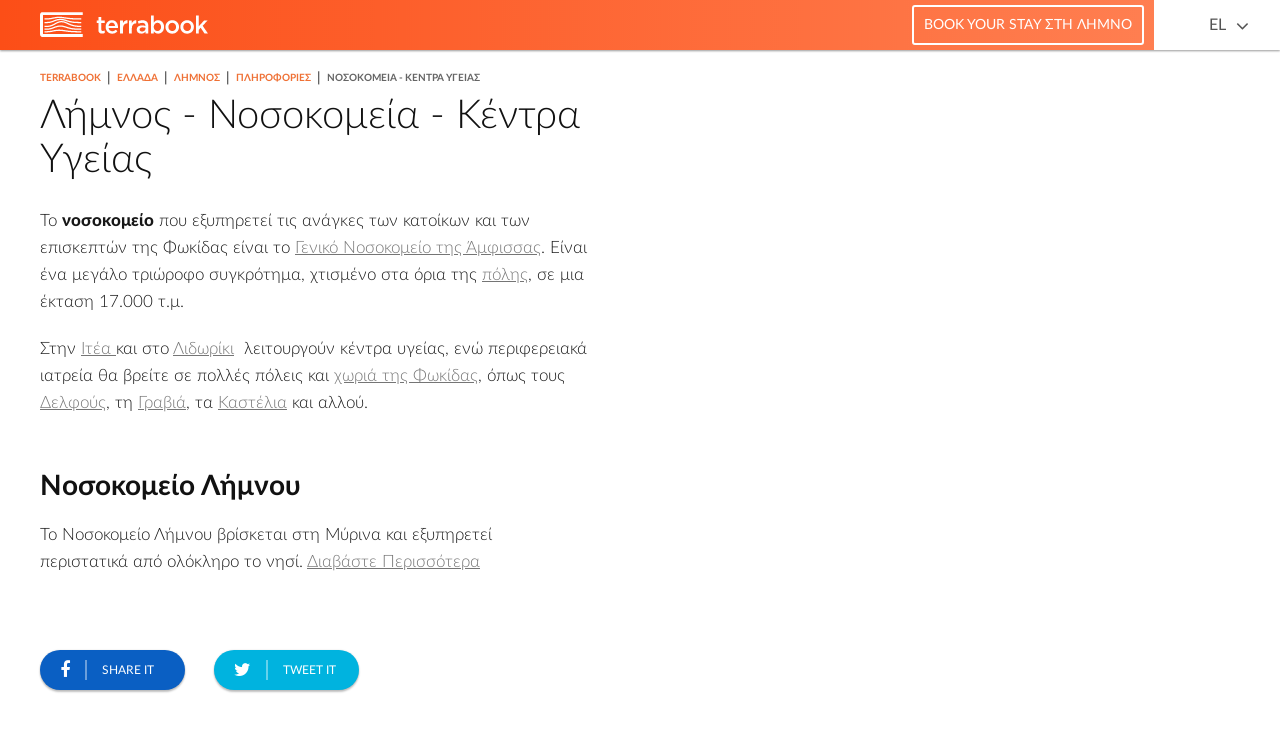

--- FILE ---
content_type: text/html; charset=UTF-8
request_url: https://greece.terrabook.com/el/lemnos/chapter/nosokomeia-kentra-ygeias/
body_size: 29772
content:

<!DOCTYPE html>
<html lang="el-GR" prefix="og: http://ogp.me/ns#">
	<head>
    <meta charset="UTF-8">
    <meta http-equiv="X-UA-Compatible" content="IE=edge">
    <meta name="HandheldFriendly" content="true">
    <meta name="viewport" content="width=device-width, initial-scale=1 initial-scale=1.0, maximum-scale=1.0, user-scalable=no">
    <meta name="theme-color" content="#fc4e17">
    <meta name="msapplication-TileColor" content="#fc4e17">
    <meta name="msapplication-TileImage" content="https://greece.terrabook.com/wp-content/themes/terrabook/assets/img/favicons/ms-icon-144x144.png">
    <link rel="apple-touch-icon" sizes="57x57" href="https://greece.terrabook.com/wp-content/themes/terrabook/assets/img/favicons/apple-icon-57x57.png">
    <link rel="apple-touch-icon" sizes="60x60" href="https://greece.terrabook.com/wp-content/themes/terrabook/assets/img/favicons/apple-icon-60x60.png">
    <link rel="apple-touch-icon" sizes="72x72" href="https://greece.terrabook.com/wp-content/themes/terrabook/assets/img/favicons/apple-icon-72x72.png">
    <link rel="apple-touch-icon" sizes="76x76" href="https://greece.terrabook.com/wp-content/themes/terrabook/assets/img/favicons/apple-icon-76x76.png">
    <link rel="apple-touch-icon" sizes="114x114" href="https://greece.terrabook.com/wp-content/themes/terrabook/assets/img/favicons/apple-icon-114x114.png">
    <link rel="apple-touch-icon" sizes="120x120" href="https://greece.terrabook.com/wp-content/themes/terrabook/assets/img/favicons/apple-icon-120x120.png">
    <link rel="apple-touch-icon" sizes="144x144" href="https://greece.terrabook.com/wp-content/themes/terrabook/assets/img/favicons/apple-icon-144x144.png">
    <link rel="apple-touch-icon" sizes="152x152" href="https://greece.terrabook.com/wp-content/themes/terrabook/assets/img/favicons/apple-icon-152x152.png">
    <link rel="apple-touch-icon" sizes="180x180" href="https://greece.terrabook.com/wp-content/themes/terrabook/assets/img/favicons/apple-icon-180x180.png">
    <link rel="icon" type="image/png" sizes="192x192"  href="https://greece.terrabook.com/wp-content/themes/terrabook/assets/img/favicons/android-icon-192x192.png">
    <link rel="icon" type="image/png" sizes="32x32" href="https://greece.terrabook.com/wp-content/themes/terrabook/assets/img/favicons/favicon-32x32.png">
    <link rel="icon" type="image/png" sizes="96x96" href="https://greece.terrabook.com/wp-content/themes/terrabook/assets/img/favicons/favicon-96x96.png">
    <link rel="icon" type="image/png" sizes="16x16" href="https://greece.terrabook.com/wp-content/themes/terrabook/assets/img/favicons/favicon-16x16.png">
    <link rel="manifest" href="https://greece.terrabook.com/wp-content/themes/terrabook/assets/img/favicons/manifest.json">

    <link rel="alternate" hreflang="en" href="https://greece.terrabook.com/%trrb_region%/chapter/information/hospitals-health-centers/" />
<link rel="alternate" hreflang="el" href="https://greece.terrabook.com/el/%trrb_region%/chapter/plhrofories/nosokomeia-kentra-ygeias/" />

<!-- This site is optimized with the Yoast SEO plugin v7.9.1 - https://yoast.com/wordpress/plugins/seo/ -->
<title>Λήμνος - Νοσοκομεία - Κέντρα Υγείας | Terrabook</title>
<link rel="canonical" href="https://greece.terrabook.com/el/%trrb_region%/chapter/plhrofories/nosokomeia-kentra-ygeias/" />
<meta property="og:locale" content="el_GR" />
<meta property="og:type" content="object" />
<meta property="og:image" content="https://greece.terrabook.com/wp-content/themes/terrabook/assets/img/placeholder.png" />
<meta property="og:title" content="Λήμνος - Νοσοκομεία - Κέντρα Υγείας | Terrabook" />
<meta property="og:url" content="https://greece.terrabook.com/el/lemnos/chapter/nosokomeia-kentra-ygeias" />
<meta property="og:site_name" content="Terrabook" />
<meta name="twitter:card" content="summary" />
<meta name="twitter:title" content="Λήμνος - Νοσοκομεία - Κέντρα Υγείας | Terrabook" />
<meta name="twitter:site" content="@terrabooktweets" />
<!-- / Yoast SEO plugin. -->

<link rel='dns-prefetch' href='//maps.googleapis.com' />
<link rel='dns-prefetch' href='//s.w.org' />
		<script type="text/javascript">
			window._wpemojiSettings = {"baseUrl":"https:\/\/s.w.org\/images\/core\/emoji\/11\/72x72\/","ext":".png","svgUrl":"https:\/\/s.w.org\/images\/core\/emoji\/11\/svg\/","svgExt":".svg","source":{"concatemoji":"https:\/\/greece.terrabook.com\/wp-includes\/js\/wp-emoji-release.min.js?ver=4.9.8"}};
			!function(a,b,c){function d(a,b){var c=String.fromCharCode;l.clearRect(0,0,k.width,k.height),l.fillText(c.apply(this,a),0,0);var d=k.toDataURL();l.clearRect(0,0,k.width,k.height),l.fillText(c.apply(this,b),0,0);var e=k.toDataURL();return d===e}function e(a){var b;if(!l||!l.fillText)return!1;switch(l.textBaseline="top",l.font="600 32px Arial",a){case"flag":return!(b=d([55356,56826,55356,56819],[55356,56826,8203,55356,56819]))&&(b=d([55356,57332,56128,56423,56128,56418,56128,56421,56128,56430,56128,56423,56128,56447],[55356,57332,8203,56128,56423,8203,56128,56418,8203,56128,56421,8203,56128,56430,8203,56128,56423,8203,56128,56447]),!b);case"emoji":return b=d([55358,56760,9792,65039],[55358,56760,8203,9792,65039]),!b}return!1}function f(a){var c=b.createElement("script");c.src=a,c.defer=c.type="text/javascript",b.getElementsByTagName("head")[0].appendChild(c)}var g,h,i,j,k=b.createElement("canvas"),l=k.getContext&&k.getContext("2d");for(j=Array("flag","emoji"),c.supports={everything:!0,everythingExceptFlag:!0},i=0;i<j.length;i++)c.supports[j[i]]=e(j[i]),c.supports.everything=c.supports.everything&&c.supports[j[i]],"flag"!==j[i]&&(c.supports.everythingExceptFlag=c.supports.everythingExceptFlag&&c.supports[j[i]]);c.supports.everythingExceptFlag=c.supports.everythingExceptFlag&&!c.supports.flag,c.DOMReady=!1,c.readyCallback=function(){c.DOMReady=!0},c.supports.everything||(h=function(){c.readyCallback()},b.addEventListener?(b.addEventListener("DOMContentLoaded",h,!1),a.addEventListener("load",h,!1)):(a.attachEvent("onload",h),b.attachEvent("onreadystatechange",function(){"complete"===b.readyState&&c.readyCallback()})),g=c.source||{},g.concatemoji?f(g.concatemoji):g.wpemoji&&g.twemoji&&(f(g.twemoji),f(g.wpemoji)))}(window,document,window._wpemojiSettings);
		</script>
		<style type="text/css">
img.wp-smiley,
img.emoji {
	display: inline !important;
	border: none !important;
	box-shadow: none !important;
	height: 1em !important;
	width: 1em !important;
	margin: 0 .07em !important;
	vertical-align: -0.1em !important;
	background: none !important;
	padding: 0 !important;
}
</style>
<link rel='stylesheet' id='wpml-legacy-horizontal-list-0-css'  href='//greece.terrabook.com/wp-content/plugins/sitepress-multilingual-cms/templates/language-switchers/legacy-list-horizontal/style.css?ver=1' type='text/css' media='all' />
<link rel='stylesheet' id='terrabook-style-css'  href='https://greece.terrabook.com/wp-content/themes/terrabook/style.css?ver=4.9.8' type='text/css' media='all' />
<script type='text/javascript' src='https://maps.googleapis.com/maps/api/js?key=AIzaSyA8owxTRajzGtYOj1O6xvIldO5yx-uurjw&#038;language=el&#038;ver=4.9.8' async='async'></script>
<script type='text/javascript' src='https://greece.terrabook.com/wp-includes/js/jquery/jquery.js?ver=1.12.4'></script>
<script type='text/javascript' src='https://greece.terrabook.com/wp-includes/js/jquery/jquery-migrate.min.js?ver=1.4.1'></script>
<link rel="EditURI" type="application/rsd+xml" title="RSD" href="https://greece.terrabook.com/xmlrpc.php?rsd" />
<link rel="wlwmanifest" type="application/wlwmanifest+xml" href="https://greece.terrabook.com/wp-includes/wlwmanifest.xml" /> 
<meta name="generator" content="WordPress 4.9.8" />
<meta name="generator" content="WPML ver:4.0.3 stt:1,13;" />
<script type="text/javascript">
(function(url){
	if(/(?:Chrome\/26\.0\.1410\.63 Safari\/537\.31|WordfenceTestMonBot)/.test(navigator.userAgent)){ return; }
	var addEvent = function(evt, handler) {
		if (window.addEventListener) {
			document.addEventListener(evt, handler, false);
		} else if (window.attachEvent) {
			document.attachEvent('on' + evt, handler);
		}
	};
	var removeEvent = function(evt, handler) {
		if (window.removeEventListener) {
			document.removeEventListener(evt, handler, false);
		} else if (window.detachEvent) {
			document.detachEvent('on' + evt, handler);
		}
	};
	var evts = 'contextmenu dblclick drag dragend dragenter dragleave dragover dragstart drop keydown keypress keyup mousedown mousemove mouseout mouseover mouseup mousewheel scroll'.split(' ');
	var logHuman = function() {
		if (window.wfLogHumanRan) { return; }
		window.wfLogHumanRan = true;
		var wfscr = document.createElement('script');
		wfscr.type = 'text/javascript';
		wfscr.async = true;
		wfscr.src = url + '&r=' + Math.random();
		(document.getElementsByTagName('head')[0]||document.getElementsByTagName('body')[0]).appendChild(wfscr);
		for (var i = 0; i < evts.length; i++) {
			removeEvent(evts[i], logHuman);
		}
	};
	for (var i = 0; i < evts.length; i++) {
		addEvent(evts[i], logHuman);
	}
})('//greece.terrabook.com/el/?wordfence_lh=1&hid=DE206D3D142C71AA3350F90DA94ADF2E');
</script>
		<script>
		  (function(i,s,o,g,r,a,m){i['GoogleAnalyticsObject']=r;i[r]=i[r]||function(){
		  (i[r].q=i[r].q||[]).push(arguments)},i[r].l=1*new Date();a=s.createElement(o),
		  m=s.getElementsByTagName(o)[0];a.async=1;a.src=g;m.parentNode.insertBefore(a,m)
		  })(window,document,'script','https://www.google-analytics.com/analytics.js','ga');
		  ga('create', 'UA-40564121-2', 'auto');
		  ga('send', 'pageview');
    </script>
	</head>
  <body class="archive tax-terrabook_chapter term-nosokomeia-kentra-ygeias term-91">
      <header class="header">
        <div class="trrb-container-fluid">
          <div class="row">
            <div class="col-sm-12">

              <div class="logo">
                <a title="Terrabook" rel="noopener" target="_blank" href="//www.terrabook.com">
                  <img src="https://greece.terrabook.com/wp-content/themes/terrabook/assets/img/logo-desktop-header.svg" onerror="this.src='https://greece.terrabook.com/wp-content/themes/terrabook/assets/img/logo-desktop-header.png'; this.onerror=null;" alt="Terrabook Logo" >
                </a>
              </div>

              <nav class="language-switcher pull-right">
                <div class="language-switcher__language--active"><a rel="alternate" hreflang="el" href="#">EL</a> <i class="fa fa-angle-down" aria-hidden="true"></i></div><ul><li class="language-switcher__language"><a class="hidden-xs" rel="alternate" hreflang="en" href="https://greece.terrabook.com/lemnos/chapter/information/hospitals-health-centers/">English</a> <a class="visible-xs" rel="alternate" hreflang="en" href="https://greece.terrabook.com/lemnos/chapter/information/hospitals-health-centers/">EN</a> </li><li class="language-switcher__language"><a class="active hidden-xs" rel="alternate" hreflang="el" href="#">Ελληνικα</a> <a class="active visible-xs" rel="alternate" hreflang="el" href="#">EL</a> </li></ul>              </nav>

              <div class="booking-fields pull-right">
                <div class="booking-fields-wrapper"><a class="booking-fields-link" target="_blank" rel="nofollow noopener" title="Book your stay στη Λήμνο" href="https://www.booking.com:/region/gr/limnos.el.html?aid=814980&no_rooms=1&group_adults=2&room1=A%2CA&label=Lemnos#">Book your stay στη Λήμνο</a></div>                <div class="booking-fields-wrapper booking-fields-wrapper--hidden"><div class="booking-fields-widget"><ins class="bookingaff" data-aid="1553062" data-target_aid="814980" data-prod="dfl2" data-width="100%" data-height="auto" data-lang="el" data-currency="EUR" data-dest_id="2886" data-dest_type="region" data-df_num_properties="5">
    <!-- Anything inside will go away once widget is loaded. -->
    <a href="//www.booking.com?aid=814980">Booking.com</a>
</ins>
<script type="text/javascript">
    (function(d, sc, u) {
      var s = d.createElement(sc), p = d.getElementsByTagName(sc)[0];
      s.type = 'text/javascript';
      s.async = true;
      s.src = u + '?v=' + (+new Date());
      p.parentNode.insertBefore(s,p);
      })(document, 'script', '//aff.bstatic.com/static/affiliate_base/js/flexiproduct.js');
</script></div></div>              </div>

            </div>

          </div>
        </div>
      </header>
<main class="main-content" role="main">
	<div class="trrb-container-fluid clearfix">
		<article class="col-content">
			
<section class="terrabook-content" itemscope itemtype="http://schema.org/Place">
	<meta itemprop="url" content="https://greece.terrabook.com/el/lemnos/chapter/nosokomeia-kentra-ygeias"/>
	<article class="terrabook-content__article">
		<div class="terrabook-content__article--loading"></div>

					<div><ul class="breadcrumb" itemscope itemtype="http://schema.org/BreadcrumbList"><li class="breadcrumb__dots"><a href="#" class="breadcrumb__dots-link"><span></span><span></span><span></span></a></li><li itemprop="itemListElement" itemscope itemtype="http://schema.org/ListItem">
            <a  target="_blank"  href="https://www.terrabook.com" itemprop="item">
              <span itemprop="name"> TERRABOOK</span>
              <meta itemprop="position" content="0" />
            </a>
          </li><span class="breadcrumb--separator"> | </span><li itemprop="itemListElement" itemscope itemtype="http://schema.org/ListItem">
            <a  target="_blank"  href="https://www.terrabook.com" itemprop="item">
              <span itemprop="name"> ΕΛΛΑΔΑ</span>
              <meta itemprop="position" content="1" />
            </a>
          </li><span class="breadcrumb--separator"> | </span><li itemprop="itemListElement" itemscope itemtype="http://schema.org/ListItem">
            <a  href="https://greece.terrabook.com/el/lemnos/" itemprop="item">
              <span itemprop="name"> Λήμνος</span>
              <meta itemprop="position" content="2" />
            </a>
          </li><span class="breadcrumb--separator"> | </span><li itemprop="itemListElement" itemscope itemtype="http://schema.org/ListItem">
            <a  href="https://greece.terrabook.com/el/lemnos/chapter/plhrofories/" itemprop="item">
              <span itemprop="name"> Πληροφορίες</span>
              <meta itemprop="position" content="3" />
            </a>
          </li><span class="breadcrumb--separator"> | </span><li class="breadcrumb__li--last" itemprop="itemListElement">Νοσοκομεία - Κέντρα Υγείας</li></ul></ul></ul></ul></div>		
		<h1 class="h1" itemprop="name">
			Λήμνος - Νοσοκομεία - Κέντρα Υγείας		</h1>

		<div class="terrabook-content__article--inner">

			
				

				<div itemprop="description">
					<p style="text-align: left;">Το <b>νοσοκομείο</b> που εξυπηρετεί τις ανάγκες των κατοίκων και των επισκεπτών της Φωκίδας είναι το <a title="Γενικό Νοσοκομείο Άμφισσας" href="https://greece.terrabook.com/fokida/el/page/geniko-nosokomeio-amfissas">Γενικό Νοσοκομείο της Άμφισσας</a>. Είναι ένα μεγάλο τριώροφο συγκρότημα, χτισμένο στα όρια της <a title="Άμφισσα" href="https://greece.terrabook.com/fokida/el/page/amfissa">πόλης</a>, σε μια έκταση 17.000 τ.μ.</p>
<p style="text-align: left;">Στην <a title="Ιτέα" href="https://greece.terrabook.com/fokida/el/page/itea">Ιτέα </a>και στο <a title="Λιδωρίκι" href="https://greece.terrabook.com/fokida/el/page/lidoriki">Λιδωρίκι</a>  λειτουργούν κέντρα υγείας, ενώ περιφερειακά ιατρεία θα βρείτε σε πολλές πόλεις και <a title="Χωριά" href="https://greece.terrabook.com/fokida/el/chapter/xoria">χωριά της Φωκίδας</a>, όπως τους <a title="Δελφοί" href="https://greece.terrabook.com/fokida/el/page/delfoi">Δελφούς</a>, τη <a title="Γραβιά" href="https://greece.terrabook.com/fokida/el/page/gravia">Γραβιά</a>, τα <a title="Καστέλλια" href="https://greece.terrabook.com/fokida/el/page/kastellia">Καστέλια</a> και αλλού.</p>

<div></div>				</div>

				<div class="terrabook-content__articles-list">
					<ul>
						
														
															<li class="terrabook-content__articles-list--content" itemscope itemtype="http://schema.org/TouristAttraction">
									<h2 class="h2" itemprop="name">Νοσοκομείο Λήμνου</h2>

									
									<div class="excerpt" itemprop="description">
																				<p>Το Νοσοκομείο Λήμνου βρίσκεται στη Μύρινα και εξυπηρετεί περιστατικά από ολόκληρο το νησί. <a class="ajax-read-more-link" data-post-type="terrabook_page" href="https://greece.terrabook.com/el/lemnos/page/geniko-nosokomeio-limnou/" itemprop="url">Διαβάστε Περισσότερα</a></p>
									</div>
								</li>
																		</ul>
				</div>

        <div class="terrabook-booking-widget">
          <!-- Booking fields content, handled by js -->
        </div>

				<div class="terrabook-social-buttons clearfix">
					<a class="terrabook-social-buttons__facebook" itemprop="sameAs" href="https://www.facebook.com/sharer/sharer.php?u=https://greece.terrabook.com/el/lemnos/chapter/nosokomeia-kentra-ygeias&title=" target="_blank">
						<i class="fa fa-facebook" aria-hidden="true"></i>
						<span class="terrabook-social-buttons--text"> SHARE IT </span>
					</a>
					<a class="terrabook-social-buttons__twitter"
					   itemprop="sameAs"
					   href="https://twitter.com/intent/tweet?status=https://greece.terrabook.com/el/lemnos/chapter/nosokomeia-kentra-ygeias"
					   target="_blank">
						<i class="fa fa-twitter" aria-hidden="true"></i>
						<span class="terrabook-social-buttons--text"> TWEET IT </span>
					</a>
				</div>

					</div>
	</article>
</section>		</article>
		<aside class="col-map">
			  <div class="terrabook-map-mobile-button">
    ΕΜΦΑΝΙΣΗ ΧΑΡΤΗ  </div>
  <div class="terrabook-map" id="map">
    <div class="terrabook-map__slider">
      <div class="terrabook-map__slider--controls">
        <span class="prev">
          <i class="fa fa-angle-left" aria-hidden="true"></i>
        </span>
        <span class="count">
          <span class="from"></span>
          <span class="text"> from </span>
          <span class="to"></span>
        </span>
        <span class="next">
          <i class="fa fa-angle-right" aria-hidden="true"></i>
        </span>
      </div>
      <span class="terrabook-map__slider--close">
        <!-- <i class="fa fa-times" aria-hidden="true"></i> -->
      </span>
      <ul>
        <!-- clusters content goes here -->
      </ul>
    </div>
  </div>
		</aside>
	</div>
</main>
	<section class='interest-tiles'>
		<div class="trrb-container">
			<h2 class="interest-tiles-header">Most Popular</h2>
<ul class='interest-tiles-content owl-carousel'>
          <li class='interest-tiles-content-item'>
      <a href="https://greece.terrabook.com/el/lemnos/chapter/prosvasi" title="Λήμνος - Πρόσβαση">
        <div class="interest-tiles-content-item__thumbnail">
                      <img class="interest-tiles-content-item__image" src="https://greece.terrabook.com/wp-content/themes/terrabook/assets/img/placeholder.png" width="260" height="145" alt="Λήμνος - Πρόσβαση" />
                  </div>

        <div class="interest-tiles-content-item__wrapper">
          <h5 class="interest-tiles-content-item__title">
            Λήμνος - Πρόσβαση          </h5>

          
                      <div class="interest-tiles-content-item__content">
              Δύο τρόποι υπάρχουν για να φτάσει κανείς στη Λήμνο, στο βορειοανατολικό Αιγαίο, καθώς η πρόσβαση στο νησί γίνεται ακτοπλοϊκώς και αεροπορικώς.
Το αεροδρόμιο της Λήμνου βρίσκεται στο κέντρο του νησιού και συνδέεται καθημερινά με το Διεθνές Αεροδρόμιο της Αθήνας, εκτός Σαββάτου,            </div>
                  </div>
      </a>
    </li>
                          <li class='interest-tiles-content-item'>
      <a href="https://greece.terrabook.com/el/lemnos/chapter/arxaiologikoi-xoroi" title="Λήμνος - Αρχαιολογικοί Χώροι">
        <div class="interest-tiles-content-item__thumbnail">
                      <img class="interest-tiles-content-item__image" src="https://greece.terrabook.com/wp-content/themes/terrabook/assets/img/placeholder.png" width="260" height="145" alt="Λήμνος - Αρχαιολογικοί Χώροι" />
                  </div>

        <div class="interest-tiles-content-item__wrapper">
          <h5 class="interest-tiles-content-item__title">
            Λήμνος - Αρχαιολογικοί Χώροι          </h5>

          
                      <div class="interest-tiles-content-item__content">
              Οι Δελφοί είναι ένας από τους κορυφαίους και σημαντικότερους αρχαιολογικούς χώρους της Ελλάδας και αποτελούν ένα από τα μνημεία του παγκόσμιου πολιτισμού. Ένας ολόκληρος λόφος αποτελεί τον αρχαιολογικό χώρο των Δελφών με την πλούσια ιστορία. Για να απολαύσει κανείς μια            </div>
                  </div>
      </a>
    </li>
                                                                                <li class='interest-tiles-content-item'>
      <a href="https://greece.terrabook.com/el/lemnos/chapter/politismos" title="Λήμνος - Πολιτισμός">
        <div class="interest-tiles-content-item__thumbnail">
                      <img class="interest-tiles-content-item__image" src="https://greece.terrabook.com/wp-content/themes/terrabook/assets/img/placeholder.png" width="260" height="145" alt="Λήμνος - Πολιτισμός" />
                  </div>

        <div class="interest-tiles-content-item__wrapper">
          <h5 class="interest-tiles-content-item__title">
            Λήμνος - Πολιτισμός          </h5>

          
                      <div class="interest-tiles-content-item__content">
              Η Φωκίδα είναι η γη που φιλοξενεί μια από τις κοιτίδες του ανθρώπινου πολιτισμού, όχι μόνο της Ελλάδας αλλά και της ανθρωπότητας. Το Μαντείο των Δελφών  κυριαρχεί, καθώς ολόκληρη η περιοχή που αποκαλούμε Δελφικό Τοπίο έχει να επιδείξει πλήθος              </div>
                  </div>
      </a>
    </li>
                                                                    <li class='interest-tiles-content-item'>
      <a href="https://greece.terrabook.com/el/lemnos/chapter/nosokomeia-kentra-ygeias" title="Λήμνος - Νοσοκομεία - Κέντρα Υγείας">
        <div class="interest-tiles-content-item__thumbnail">
                      <img class="interest-tiles-content-item__image" src="https://greece.terrabook.com/wp-content/themes/terrabook/assets/img/placeholder.png" width="260" height="145" alt="Λήμνος - Νοσοκομεία - Κέντρα Υγείας" />
                  </div>

        <div class="interest-tiles-content-item__wrapper">
          <h5 class="interest-tiles-content-item__title">
            Λήμνος - Νοσοκομεία - Κέντρα Υγείας          </h5>

          
                      <div class="interest-tiles-content-item__content">
              Το νοσοκομείο που εξυπηρετεί τις ανάγκες των κατοίκων και των επισκεπτών της Φωκίδας είναι το Γενικό Νοσοκομείο της Άμφισσας. Είναι ένα μεγάλο τριώροφο συγκρότημα, χτισμένο στα όρια της πόλης, σε μια έκταση 17.000 τ.μ.
Στην Ιτέα και στο Λιδωρίκι  λειτουργούν κέντρα υγείας,            </div>
                  </div>
      </a>
    </li>
                                            <li class='interest-tiles-content-item'>
      <a href="https://greece.terrabook.com/el/lemnos/chapter/mouseia" title="Λήμνος - Μουσεία">
        <div class="interest-tiles-content-item__thumbnail">
                      <img class="interest-tiles-content-item__image" src="https://greece.terrabook.com/wp-content/themes/terrabook/assets/img/placeholder.png" width="260" height="145" alt="Λήμνος - Μουσεία" />
                  </div>

        <div class="interest-tiles-content-item__wrapper">
          <h5 class="interest-tiles-content-item__title">
            Λήμνος - Μουσεία          </h5>

          
                      <div class="interest-tiles-content-item__content">
              Οι Δελφοί και η Αράχωβα, και βέβαια όλες οι γύρω πόλεις και τα χωριά, έχουν να επιδείξουν πολύ πλούσια ιστορία, με σπουδαία κειμήλια, τα οποία στεγάζονται στα μουσεία της περιοχής.
Ξεχωρίζει βέβαια το Αρχαιολογικό Μουσείο των Δελφών, στις 14 αίθουσες του            </div>
                  </div>
      </a>
    </li>
                          <li class='interest-tiles-content-item'>
      <a href="https://greece.terrabook.com/el/lemnos/chapter/fysh" title="Λήμνος - Φύση">
        <div class="interest-tiles-content-item__thumbnail">
                      <img class="interest-tiles-content-item__image" src="https://greece.terrabook.com/wp-content/themes/terrabook/assets/img/placeholder.png" width="260" height="145" alt="Λήμνος - Φύση" />
                  </div>

        <div class="interest-tiles-content-item__wrapper">
          <h5 class="interest-tiles-content-item__title">
            Λήμνος - Φύση          </h5>

          
                      <div class="interest-tiles-content-item__content">
              Ένα από τα εντυπωσιακότερα τοπία που θα δείτε ποτέ στη ζωή σας, προσφέρει η φύση της Λήμνου, που είναι νησί με μοναδικά και πολύ ξεχωριστά γεωλογικά χαρακτηριστικά.
Το γεγονός πως κατά την αρχαιότητα υπήρξε στη Λήμνο ηφαιστειακή δράση σηματοδοτεί και την            </div>
                  </div>
      </a>
    </li>
                          <li class='interest-tiles-content-item'>
      <a href="https://greece.terrabook.com/el/lemnos/chapter/dimosies-ypiresies" title="Λήμνος - Δημόσιες Υπηρεσίες">
        <div class="interest-tiles-content-item__thumbnail">
                      <img class="interest-tiles-content-item__image" src="https://greece.terrabook.com/wp-content/themes/terrabook/assets/img/placeholder.png" width="260" height="145" alt="Λήμνος - Δημόσιες Υπηρεσίες" />
                  </div>

        <div class="interest-tiles-content-item__wrapper">
          <h5 class="interest-tiles-content-item__title">
            Λήμνος - Δημόσιες Υπηρεσίες          </h5>

          
                      <div class="interest-tiles-content-item__content">
              Αν και ιστορική έδρα του Δήμου Δελφών της Φωκίδας, είναι η ιστορική κωμόπολη των Δελφών, εν τούτοις διοικητικό κέντρο και πρωτεύουσα παραμένει η Άμφισσα, όπου και συγκεντρώνονται οι περισσότερες κεντρικές δημόσιες υπηρεσίες της περιφερειακής ενότητας. Παρ’ όλα αυτά, παραρτήματα και γραφεία            </div>
                  </div>
      </a>
    </li>
                    <li class='interest-tiles-content-item'>
      <a href="https://greece.terrabook.com/el/lemnos/chapter/enoikiazomena-domatia" title="Λήμνος - Ενοικιαζόμενα Δωμάτια στην Ιθάκη">
        <div class="interest-tiles-content-item__thumbnail">
                      <img class="interest-tiles-content-item__image" src="https://greece.terrabook.com/wp-content/themes/terrabook/assets/img/placeholder.png" width="260" height="145" alt="Λήμνος - Ενοικιαζόμενα Δωμάτια στην Ιθάκη" />
                  </div>

        <div class="interest-tiles-content-item__wrapper">
          <h5 class="interest-tiles-content-item__title">
            Λήμνος - Ενοικιαζόμενα Δωμάτια στην Ιθάκη          </h5>

          
                      <div class="interest-tiles-content-item__content">
              Τα προσφερόμενα ενοικιαζόμενα δωμάτια στην Ιθάκη αποτελούν μια εξαιρετική επιλογή για τους επισκέπτες του νησιού. Είναι το κύριο «χαρακτηριστικό» της διαμονής στην Ιθάκη, και καθώς τις περισσότερες φορές δεν «ξεχωρίζουν» από τα υπόλοιπα σπίτια στα χωριά, ενώ ο ένοικος νιώθει            </div>
                  </div>
      </a>
    </li>
                                <li class='interest-tiles-content-item'>
      <a href="https://greece.terrabook.com/el/lemnos/chapter/athlitismos" title="Λήμνος - Αθλητισμός">
        <div class="interest-tiles-content-item__thumbnail">
                      <img class="interest-tiles-content-item__image" src="https://greece.terrabook.com/wp-content/themes/terrabook/assets/img/placeholder.png" width="260" height="145" alt="Λήμνος - Αθλητισμός" />
                  </div>

        <div class="interest-tiles-content-item__wrapper">
          <h5 class="interest-tiles-content-item__title">
            Λήμνος - Αθλητισμός          </h5>

          
                      <div class="interest-tiles-content-item__content">
                           </div>
                  </div>
      </a>
    </li>
                                <li class='interest-tiles-content-item'>
      <a href="https://greece.terrabook.com/el/lemnos/chapter/metakiniseis" title="Λήμνος - Μετακινήσεις">
        <div class="interest-tiles-content-item__thumbnail">
                      <img class="interest-tiles-content-item__image" src="https://greece.terrabook.com/wp-content/themes/terrabook/assets/img/placeholder.png" width="260" height="145" alt="Λήμνος - Μετακινήσεις" />
                  </div>

        <div class="interest-tiles-content-item__wrapper">
          <h5 class="interest-tiles-content-item__title">
            Λήμνος - Μετακινήσεις          </h5>

          
                      <div class="interest-tiles-content-item__content">
              Μετακινήσεις
Ο ιδανικότερος τρόπος για τις μετακινήσεις σας στη Λήμνο είναι να διαθέτετε δικό σας όχημα, όμως τα λεωφορεία του ΚΤΕΛ αλλά και ο τοπικός στόλος των ταξί θα σας εξυπηρετήσουν απόλυτα.
Με αυτοκίνητο
Οι μετακινήσεις στη Λήμνο γίνονται εύκολα και άνετα, εάν            </div>
                  </div>
      </a>
    </li>
                                <li class='interest-tiles-content-item'>
      <a href="https://greece.terrabook.com/el/lemnos/chapter/xwria" title="Λήμνος - Χωριά">
        <div class="interest-tiles-content-item__thumbnail">
                      <img class="interest-tiles-content-item__image" src="https://greece.terrabook.com/wp-content/themes/terrabook/assets/img/placeholder.png" width="260" height="145" alt="Λήμνος - Χωριά" />
                  </div>

        <div class="interest-tiles-content-item__wrapper">
          <h5 class="interest-tiles-content-item__title">
            Λήμνος - Χωριά          </h5>

          
                      <div class="interest-tiles-content-item__content">
              Τα χωριά της Λήμνου διατηρούν την ομορφιά και την αίγλη του παρελθόντος, σε ένα μοναδικό συνδυασμό με τις σύγχρονες παροχές και ανέσεις που προσφέρουν στους επισκέπτες, αλλά και στους κατοίκους τους.
Όντας ένα τόσο ξεχωριστό νησί η Λήμνος, φιλοξενεί χωριά που            </div>
                  </div>
      </a>
    </li>
                                      <li class='interest-tiles-content-item'>
      <a href="https://greece.terrabook.com/el/lemnos/chapter/politismos" title="Λήμνος - Πολιτισμός">
        <div class="interest-tiles-content-item__thumbnail">
                      <img class="interest-tiles-content-item__image" src="https://greece.terrabook.com/wp-content/themes/terrabook/assets/img/placeholder.png" width="260" height="145" alt="Λήμνος - Πολιτισμός" />
                  </div>

        <div class="interest-tiles-content-item__wrapper">
          <h5 class="interest-tiles-content-item__title">
            Λήμνος - Πολιτισμός          </h5>

          
                      <div class="interest-tiles-content-item__content">
              Μια βόλτα ανάμεσα στα ερείπια της προϊστορικής Πολιόχνης στη Λήμνο αρκεί για να δώσει το στίγμα του πολιτισμού του νησιού, που μετρά ιστορία χιλιάδων ετών.
Οι αρχαιολογικοί χώροι της Λήμνου χαρακτηρίζουν το νησί και τη σπουδαιότητα του πολιτισμού του. Πρόκειται για προϊστορικούς οικισμούς,            </div>
                  </div>
      </a>
    </li>
              <li class='interest-tiles-content-item'>
      <a href="https://greece.terrabook.com/el/lemnos/chapter/paralies" title="Λήμνος - Παραλίες">
        <div class="interest-tiles-content-item__thumbnail">
                      <img class="interest-tiles-content-item__image" src="https://greece.terrabook.com/wp-content/themes/terrabook/assets/img/placeholder.png" width="260" height="145" alt="Λήμνος - Παραλίες" />
                  </div>

        <div class="interest-tiles-content-item__wrapper">
          <h5 class="interest-tiles-content-item__title">
            Λήμνος - Παραλίες          </h5>

          
                      <div class="interest-tiles-content-item__content">
              Ερημικές ή πολυσύχναστες, οργανωμένες ή εντελώς ανέγγιχτες από ανθρώπινες παρεμβάσεις, οι παραλίες της Λήμνου καλύπτουν και τους πιο απαιτητικούς επισκέπτες.
Είναι βέβαιο πως όσο χρόνο και να έχετε στη διάθεσή σας, δεν σας φτάνει για να γνωρίσετε από κοντά όλες τις            </div>
                  </div>
      </a>
    </li>
      </ul>		</div>
	</section>

    <footer class="footer">
        <div class="trrb-container">
          <div class="row">
            <div class="col-sm-12">
              <div class="logo">
                <a rel="noopener" title="Terrabook" target="_blank" href="//www.terrabook.com">
                  <img src="https://greece.terrabook.com/wp-content/themes/terrabook/assets/img/logo-desktop-footer.svg" class="hidden-xs" alt="Terrabook Logo">
                  <img src="https://greece.terrabook.com/wp-content/themes/terrabook/assets/img/logo-mobile-footer.svg" class="hidden-sm hidden-md hidden-lg" alt="Terrabook Logo">
                </a>
              </div>
              <div class="copyright">
                <span class="copyright--text">
                  &copy; 2026, Terrabook. All Rights Reserved.                </span>
              </div>
            </div>
          </div>
        </div>
    </footer>
  <script type='text/javascript' src='https://greece.terrabook.com/wp-content/themes/terrabook/assets/js/Leaflet.min.js?ver=1.0.0'></script>
<script type='text/javascript' src='https://greece.terrabook.com/wp-content/themes/terrabook/assets/js/Leaflet.Markercluster.min.js?ver=1.0.0'></script>
<script type='text/javascript' src='https://greece.terrabook.com/wp-content/themes/terrabook/assets/js/Leaflet.GoogleMutant.js?ver=1.0.0'></script>
<script type='text/javascript' src='https://greece.terrabook.com/wp-content/themes/terrabook/assets/js/enquire.min.js?ver=1.0.0' async='async'></script>
<script type='text/javascript' src='https://greece.terrabook.com/wp-content/themes/terrabook/assets/js/lightslider.min.js?ver=1.0.0' async='async'></script>
<script type='text/javascript' src='https://greece.terrabook.com/wp-content/themes/terrabook/assets/js/lightgallery.min.js?ver=1.0.0' async='async'></script>
<script type='text/javascript' src='https://greece.terrabook.com/wp-content/themes/terrabook/assets/js/owlcarousel.min.js?ver=1.0.0' async='async'></script>
<script type='text/javascript' src='https://greece.terrabook.com/wp-content/themes/terrabook/assets/js/scrolltofixed.min.js?ver=1.0.0' async='async'></script>
<script type='text/javascript' src='https://greece.terrabook.com/wp-content/themes/terrabook/assets/js/ofi.min.js?ver=1.0.0' async='async' defer='defer'></script>
<script type='text/javascript' src='https://greece.terrabook.com/wp-content/themes/terrabook/assets/js/dotdotdot.min.js?ver=1.0.0' async='async'></script>
<script type='text/javascript' src='https://greece.terrabook.com/wp-content/themes/terrabook/assets/js/cookieconsent.min.js?ver=1.0.0' async='async'></script>
<script type='text/javascript'>
/* <![CDATA[ */
var terrabook_variables = {"terrabook_post_type":"terrabook_interest","country_base_url":"https:\/\/greece.terrabook.com","theme_directory_url":"https:\/\/greece.terrabook.com\/wp-content\/themes\/terrabook","area_lat":"39.899841","area_lng":"25.241484","area_zoom_level":"11","max_cluster_radius":"40","page_zoom_level":"14","area_admin_url":"https:\/\/greece.terrabook.com\/wp-admin\/","area_base_url":"greece.terrabook.com","icl_language_code":"el","is_singular":"","terrabook_page_id":"12241","read_more":"\u0394\u03b9\u03b1\u03b2\u03ac\u03c3\u03c4\u03b5 \u03a0\u03b5\u03c1\u03b9\u03c3\u03c3\u03cc\u03c4\u03b5\u03c1\u03b1","is_terrabook_chapter":"1","terrabook_chapter_id":"91","markers":[{"id":14555,"title":"\u039d\u03bf\u03c3\u03bf\u03ba\u03bf\u03bc\u03b5\u03af\u03bf \u039b\u03ae\u03bc\u03bd\u03bf\u03c5","terrabook_post_type":"terrabook_page","lat":"39.875994","lng":"25.065536","terms":[{"term_id":87,"term_name":"\u039d\u03bf\u03c3\u03bf\u03ba\u03bf\u03bc\u03b5\u03af\u03b1 - \u039a\u03ad\u03bd\u03c4\u03c1\u03b1 \u03a5\u03b3\u03b5\u03af\u03b1\u03c2"}],"image":"","permalink":"https:\/\/greece.terrabook.com\/el\/lemnos\/page\/geniko-nosokomeio-limnou\/","excerpt":"\u03a4\u03bf \u039d\u03bf\u03c3\u03bf\u03ba\u03bf\u03bc\u03b5\u03af\u03bf \u039b\u03ae\u03bc\u03bd\u03bf\u03c5 \u03b2\u03c1\u03af\u03c3\u03ba\u03b5\u03c4\u03b1\u03b9 \u03c3\u03c4\u03b7 \u039c\u03cd\u03c1\u03b9\u03bd\u03b1, \u03c4\u03b7\u03bd \u03c0\u03c1\u03c9\u03c4\u03b5\u03cd\u03bf\u03c5\u03c3\u03b1 \u03c4\u03bf\u03c5 \u03bd\u03b7\u03c3\u03b9\u03bf\u03cd. \u0391\u03c0\u03bf\u03c4\u03b5\u03bb\u03b5\u03af \u03b5\u03bd\u03b9\u03b1\u03af\u03bf \u03ba\u03c4\u03b9\u03c1\u03b9\u03b1\u03ba\u03cc \u03c3\u03c5\u03b3\u03ba\u03c1\u03cc\u03c4\u03b7\u03bc\u03b1 \u03bc\u03b5 \u03c4\u03c1\u03b5\u03b9\u03c2 \u03c0\u03c4\u03ad\u03c1\u03c5\u03b3\u03b5\u03c2: \u0397 ... ","icon":"default"}],"region_markers":[{"id":14476,"title":"Varos Village","terrabook_post_type":"terrabook_page","lat":"39.93145353701071","lng":"25.264306505279478","terms":[{"term_id":4,"term_name":"\u039e\u03b5\u03bd\u03bf\u03b4\u03bf\u03c7\u03b5\u03af\u03b1"}],"image":"https:\/\/greece.terrabook.com\/wp-content\/uploads\/19\/10982222_10152969775705862_2593218655751204241_n.jpg","permalink":"https:\/\/greece.terrabook.com\/el\/lemnos\/page\/varos-village\/","excerpt":"\u03a4\u03bf \u03be\u03b5\u03bd\u03bf\u03b4\u03bf\u03c7\u03b5\u03af\u03bf Varos Village \u03c3\u03c4\u03b7 \u039b\u03ae\u03bc\u03bd\u03bf \u03b1\u03c0\u03bf\u03c4\u03b5\u03bb\u03b5\u03af \u03bc\u03b9\u03b1 \u03b1\u03c0\u03cc \u03c4\u03b9\u03c2 \u03bf\u03bc\u03bf\u03c1\u03c6\u03cc\u03c4\u03b5\u03c1\u03b5\u03c2 \u03b5\u03c0\u03b9\u03bb\u03bf\u03b3\u03ad\u03c2 \u03b4\u03b9\u03b1\u03bc\u03bf\u03bd\u03ae\u03c2 \u03c3\u03c4\u03bf \u03bd\u03b7\u03c3\u03af. \u03a0\u03c1\u03cc\u03ba\u03b5\u03b9\u03c4\u03b1\u03b9 \u03b3\u03b9\u03b1 \u03ad\u03bd\u03b1 ... ","icon":"accommodation"},{"id":14555,"title":"\u039d\u03bf\u03c3\u03bf\u03ba\u03bf\u03bc\u03b5\u03af\u03bf \u039b\u03ae\u03bc\u03bd\u03bf\u03c5","terrabook_post_type":"terrabook_page","lat":"39.875994","lng":"25.065536","terms":[{"term_id":87,"term_name":"\u039d\u03bf\u03c3\u03bf\u03ba\u03bf\u03bc\u03b5\u03af\u03b1 - \u039a\u03ad\u03bd\u03c4\u03c1\u03b1 \u03a5\u03b3\u03b5\u03af\u03b1\u03c2"}],"image":"","permalink":"https:\/\/greece.terrabook.com\/el\/lemnos\/page\/geniko-nosokomeio-limnou\/","excerpt":"\u03a4\u03bf \u039d\u03bf\u03c3\u03bf\u03ba\u03bf\u03bc\u03b5\u03af\u03bf \u039b\u03ae\u03bc\u03bd\u03bf\u03c5 \u03b2\u03c1\u03af\u03c3\u03ba\u03b5\u03c4\u03b1\u03b9 \u03c3\u03c4\u03b7 \u039c\u03cd\u03c1\u03b9\u03bd\u03b1, \u03c4\u03b7\u03bd \u03c0\u03c1\u03c9\u03c4\u03b5\u03cd\u03bf\u03c5\u03c3\u03b1 \u03c4\u03bf\u03c5 \u03bd\u03b7\u03c3\u03b9\u03bf\u03cd. \u0391\u03c0\u03bf\u03c4\u03b5\u03bb\u03b5\u03af \u03b5\u03bd\u03b9\u03b1\u03af\u03bf \u03ba\u03c4\u03b9\u03c1\u03b9\u03b1\u03ba\u03cc \u03c3\u03c5\u03b3\u03ba\u03c1\u03cc\u03c4\u03b7\u03bc\u03b1 \u03bc\u03b5 \u03c4\u03c1\u03b5\u03b9\u03c2 \u03c0\u03c4\u03ad\u03c1\u03c5\u03b3\u03b5\u03c2: \u0397 ... ","icon":"default"},{"id":14507,"title":"\u0395\u03c6\u03bf\u03c1\u03af\u03b1 \u039b\u03ae\u03bc\u03bd\u03bf\u03c5","terrabook_post_type":"terrabook_page","lat":"39.875079","lng":"25.059477","terms":[{"term_id":87,"term_name":"\u0394\u03b7\u03bc\u03cc\u03c3\u03b9\u03b5\u03c2 \u03a5\u03c0\u03b7\u03c1\u03b5\u03c3\u03af\u03b5\u03c2"}],"image":"","permalink":"https:\/\/greece.terrabook.com\/el\/lemnos\/page\/eforia-limnou\/","excerpt":"","icon":"fast-food"},{"id":14591,"title":"\u03a0\u03c5\u03c1\u03bf\u03c3\u03b2\u03b5\u03c3\u03c4\u03b9\u03ba\u03ae \u039b\u03ae\u03bc\u03bd\u03bf\u03c5","terrabook_post_type":"terrabook_page","lat":"39.88293587","lng":"25.06931344","terms":[{"term_id":87,"term_name":"\u0394\u03b7\u03bc\u03cc\u03c3\u03b9\u03b5\u03c2 \u03a5\u03c0\u03b7\u03c1\u03b5\u03c3\u03af\u03b5\u03c2"}],"image":"","permalink":"https:\/\/greece.terrabook.com\/el\/lemnos\/page\/purosvestiki-limnou\/","excerpt":"","icon":"fast-food"},{"id":14540,"title":"\u039b\u03b9\u03bc\u03b5\u03bd\u03b1\u03c1\u03c7\u03b5\u03af\u03bf \u039c\u03cd\u03c1\u03b9\u03bd\u03b1\u03c2","terrabook_post_type":"terrabook_page","lat":"39.874731","lng":"25.058417","terms":[{"term_id":87,"term_name":"\u0394\u03b7\u03bc\u03cc\u03c3\u03b9\u03b5\u03c2 \u03a5\u03c0\u03b7\u03c1\u03b5\u03c3\u03af\u03b5\u03c2"}],"image":"","permalink":"https:\/\/greece.terrabook.com\/el\/lemnos\/page\/limenarcheio-murinas\/","excerpt":"","icon":"fast-food"},{"id":14529,"title":"\u039a\u0395\u03a0 \u039b\u03ae\u03bc\u03bd\u03bf\u03c5","terrabook_post_type":"terrabook_page","lat":"39.88310001","lng":"25.06931484","terms":[{"term_id":87,"term_name":"\u0394\u03b7\u03bc\u03cc\u03c3\u03b9\u03b5\u03c2 \u03a5\u03c0\u03b7\u03c1\u03b5\u03c3\u03af\u03b5\u03c2"}],"image":"","permalink":"https:\/\/greece.terrabook.com\/el\/lemnos\/page\/kep-limnou\/","excerpt":"","icon":"fast-food"},{"id":14501,"title":"\u0394\u03b7\u03bc\u03b1\u03c1\u03c7\u03b5\u03af\u03bf \u039b\u03ae\u03bc\u03bd\u03bf\u03c5","terrabook_post_type":"terrabook_page","lat":"39.872596","lng":"25.268111","terms":[{"term_id":87,"term_name":"\u0394\u03b7\u03bc\u03cc\u03c3\u03b9\u03b5\u03c2 \u03a5\u03c0\u03b7\u03c1\u03b5\u03c3\u03af\u03b5\u03c2"}],"image":"","permalink":"https:\/\/greece.terrabook.com\/el\/lemnos\/page\/dimarcheio-limnou\/","excerpt":"","icon":"fast-food"},{"id":14556,"title":"\u039f\u0391\u0395\u0394 \u039b\u03ae\u03bc\u03bd\u03bf\u03c5","terrabook_post_type":"terrabook_page","lat":"39.8799241","lng":"25.0653307","terms":[{"term_id":87,"term_name":"\u0394\u03b7\u03bc\u03cc\u03c3\u03b9\u03b5\u03c2 \u03a5\u03c0\u03b7\u03c1\u03b5\u03c3\u03af\u03b5\u03c2"}],"image":"","permalink":"https:\/\/greece.terrabook.com\/el\/lemnos\/page\/oaed-limnou\/","excerpt":"","icon":"fast-food"},{"id":14600,"title":"\u03a3\u03b1\u03c1\u03c0\u03b9\u03cc\u03c3\u03ba\u03b1\u03bb\u03b1","terrabook_post_type":"terrabook_page","lat":"39.89584323","lng":"25.21451086","terms":[{"term_id":387,"term_name":"\u03a0\u03b1\u03c1\u03b1\u03bb\u03af\u03b5\u03c2"}],"image":"","permalink":"https:\/\/greece.terrabook.com\/el\/lemnos\/page\/sarpioskala\/","excerpt":"\u0395\u03af\u03bd\u03b1\u03b9 \u03b7 \u03c0\u03b1\u03c1\u03b1\u03bb\u03af\u03b1 \u03c4\u03bf\u03c5 \u03c7\u03c9\u03c1\u03b9\u03bf\u03cd \u039a\u03b1\u03bb\u03bb\u03b9\u03b8\u03ad\u03b1\u00a0\u03c4\u03b7\u03c2 \u039b\u03ae\u03bc\u03bd\u03bf\u03c5, \u03b1\u03ba\u03c1\u03b9\u03b2\u03ce\u03c2 \u03b4\u03af\u03c0\u03bb\u03b1 \u03c3\u03c4\u03bf \u03bc\u03b9\u03ba\u03c1\u03cc \u03bb\u03b9\u03bc\u03b1\u03bd\u03ac\u03ba\u03b9 \u03cc\u03c0\u03bf\u03c5 \u03b4\u03ad\u03bd\u03bf\u03c5\u03bd \u03c4\u03b9\u03c2 \u03c8\u03b1\u03c1\u03cc\u03b2\u03b1\u03c1\u03ba\u03b5\u03c2 \u03ba\u03b1\u03b9 \u03c4\u03b1 ... ","icon":"beaches"},{"id":14539,"title":"\u039b\u03b9\u03bc\u03ac\u03bd\u03b9 \u039c\u03cd\u03c1\u03b9\u03bd\u03b1\u03c2","terrabook_post_type":"terrabook_page","lat":"39.87318698","lng":"25.05660653","terms":[{"term_id":87,"term_name":"\u03a0\u03c1\u03cc\u03c3\u03b2\u03b1\u03c3\u03b7"}],"image":"","permalink":"https:\/\/greece.terrabook.com\/el\/lemnos\/page\/limani-murinas\/","excerpt":"","icon":"information"},{"id":14487,"title":"\u0391\u03b5\u03c1\u03bf\u03b4\u03c1\u03cc\u03bc\u03b9\u03bf \u039b\u03ae\u03bc\u03bd\u03bf\u03c5","terrabook_post_type":"terrabook_page","lat":"39.923559","lng":"25.233538","terms":[{"term_id":87,"term_name":"\u03a0\u03c1\u03cc\u03c3\u03b2\u03b1\u03c3\u03b7"}],"image":"","permalink":"https:\/\/greece.terrabook.com\/el\/lemnos\/page\/aerodromio-limnou\/","excerpt":"","icon":"information"},{"id":14569,"title":"\u03a0\u03b1\u03c1\u03b1\u03bb\u03af\u03b1 \u0394\u03b9\u03b1\u03c0\u03cc\u03c1\u03b9","terrabook_post_type":"terrabook_page","lat":"39.8531732","lng":"25.1740238","terms":[{"term_id":387,"term_name":"\u03a0\u03b1\u03c1\u03b1\u03bb\u03af\u03b5\u03c2"}],"image":"","permalink":"https:\/\/greece.terrabook.com\/el\/lemnos\/page\/paralia-diapori\/","excerpt":"\u03a4\u03bf \u0394\u03b9\u03b1\u03c0\u03cc\u03c1\u03b9 \u00a0\u03c3\u03c4\u03b7 \u039b\u03ae\u03bc\u03bd\u03bf \u03b5\u03af\u03bd\u03b1\u03b9 \u03ad\u03bd\u03b1\u03c2 \u03c4\u03cc\u03c0\u03bf\u03c2 \u03c6\u03c5\u03c3\u03b9\u03ba\u03ae\u03c2 \u03bf\u03bc\u03bf\u03c1\u03c6\u03b9\u03ac\u03c2, \u03c0\u03bf\u03c5 \u03bc\u03c0\u03bf\u03c1\u03b5\u03af\u03c4\u03b5 \u03bd\u03b1 \u03b5\u03c0\u03b9\u03c3\u03ba\u03b5\u03c6\u03b8\u03b5\u03af\u03c4\u03b5 \u03b3\u03b9\u03b1 \u03bd\u03b1 \u03b8\u03b1\u03c5\u03bc\u03ac\u03c3\u03b5\u03c4\u03b5, \u03b1\u03bb\u03bb\u03ac \u03c0\u03bf\u03c5 ... ","icon":"beaches"},{"id":14582,"title":"\u03a0\u03b7\u03b3\u03b1\u03b4\u03ad\u03bb\u03b9 \u03c4\u03b7\u03c2 \u03a0\u03b1\u03bd\u03b1\u03b3\u03af\u03b1\u03c2","terrabook_post_type":"terrabook_page","lat":"39.99120211","lng":"25.24649352","terms":[{"term_id":387,"term_name":"\u03a0\u03b1\u03c1\u03b1\u03bb\u03af\u03b5\u03c2"}],"image":"","permalink":"https:\/\/greece.terrabook.com\/el\/lemnos\/page\/pigadeli-tis-panagias\/","excerpt":"\u03a4\u03bf \u03a0\u03b7\u03b3\u03b1\u03b4\u03ad\u03bb\u03b9 \u03c4\u03b7\u03c2 \u03a0\u03b1\u03bd\u03b1\u03b3\u03af\u03b1\u03c2 \u03b5\u03af\u03bd\u03b1\u03b9 \u03bc\u03b9\u03b1 \u03c0\u03b1\u03bd\u03ad\u03bc\u03bf\u03c1\u03c6\u03b7 \u03c0\u03b1\u03c1\u03b1\u03bb\u03af\u03b1 \u03c3\u03c4\u03b7 \u03b2\u03cc\u03c1\u03b5\u03b9\u03b1 \u039b\u03ae\u03bc\u03bd\u03bf. \u039f\u03b9 \u03b7\u03c6\u03b1\u03b9\u03c3\u03c4\u03b5\u03b9\u03bf\u03b3\u03b5\u03bd\u03b5\u03af\u03c2 \u03b1\u03ba\u03c4\u03ad\u03c2 \u03c4\u03b7\u03c2 \u03c0\u03b5\u03c1\u03b9\u03bf\u03c7\u03ae\u03c2 \u03ad\u03c7\u03bf\u03c5\u03bd \u03c3\u03c7\u03b7\u03bc\u03b1\u03c4\u03af\u03c3\u03b5\u03b9 ... ","icon":"beaches"},{"id":14577,"title":"\u03a0\u03b1\u03c1\u03b1\u03bb\u03af\u03b1 \u03a4\u03c1\u03c5\u03b3\u03ad\u03c2","terrabook_post_type":"terrabook_page","lat":"40.00184801","lng":"25.23302615","terms":[{"term_id":387,"term_name":"\u03a0\u03b1\u03c1\u03b1\u03bb\u03af\u03b5\u03c2"}],"image":"","permalink":"https:\/\/greece.terrabook.com\/el\/lemnos\/page\/paralia-truges\/","excerpt":"\u03a3\u03c4\u03b7\u03bd \u03c0\u03b1\u03c1\u03b1\u03bb\u03af\u03b1 \u03a4\u03c1\u03c5\u03b3\u03ad\u03c2 \u03c4\u03b7\u03c2 \u039b\u03ae\u03bc\u03bd\u03bf\u03c5 \u03b8\u03b1 \u03c0\u03ac\u03c4\u03b5 \u03b3\u03b9\u03b1 \u03bd\u03b1 \u03b1\u03c0\u03bf\u03bb\u03b1\u03cd\u03c3\u03b5\u03c4\u03b5 \u03c4\u03b7 \u03b8\u03ac\u03bb\u03b1\u03c3\u03c3\u03b1, \u03c4\u03bf \u03b1\u03c4\u03ad\u03bb\u03b5\u03b9\u03c9\u03c4\u03bf \u03ba\u03bf\u03bb\u03cd\u03bc\u03c0\u03b9 \u03ba\u03b1\u03b9 \u03c4\u03bf \u03c8\u03ac\u03c1\u03b5\u03bc\u03b1.\r\n\r\n\u0397 ... ","icon":"beaches"},{"id":14610,"title":"\u03a4\u03bf\u03cd\u03c1\u03ba\u03b9\u03ba\u03bf\u03c2 \u0393\u03b9\u03b1\u03bb\u03cc\u03c2","terrabook_post_type":"terrabook_page","lat":"39.87339283","lng":"25.06072104","terms":[{"term_id":387,"term_name":"\u03a0\u03b1\u03c1\u03b1\u03bb\u03af\u03b5\u03c2"}],"image":"https:\/\/greece.terrabook.com\/wp-content\/uploads\/19\/tourkikos-gialos-1.jpg","permalink":"https:\/\/greece.terrabook.com\/el\/lemnos\/page\/tourkikos-gialos\/","excerpt":"\u03a3\u03c4\u03b1 \u03bd\u03cc\u03c4\u03b9\u03b1 \u03c4\u03bf\u03c5 \u039a\u03ac\u03c3\u03c4\u03c1\u03bf\u03c5 \u03c4\u03b7\u03c2 \u039c\u03cd\u03c1\u03b9\u03bd\u03b1\u03c2 \u00a0\u03c3\u03c4\u03b7 \u039b\u03ae\u03bc\u03bd\u03bf \u03b5\u03ba\u03c4\u03b5\u03af\u03bd\u03b5\u03c4\u03b1\u03b9 \u03bf \u03a4\u03bf\u03cd\u03c1\u03ba\u03b9\u03ba\u03bf\u03c2 \u0393\u03b9\u03b1\u03bb\u03cc\u03c2, \u03bc\u03b5 \u03c4\u03b7\u03bd \u03b1\u03bc\u03bc\u03bf\u03c5\u03b4\u03b5\u03c1\u03ae \u03c0\u03b1\u03c1\u03b1\u03bb\u03af\u03b1 \u03ba\u03b1\u03b9 \u03c4\u03bf ... ","icon":"beaches"},{"id":14605,"title":"\u03a3\u03c4\u03b2\u03b9","terrabook_post_type":"terrabook_page","lat":"39.84163524","lng":"25.06638855","terms":[{"term_id":387,"term_name":"\u03a0\u03b1\u03c1\u03b1\u03bb\u03af\u03b5\u03c2"}],"image":"","permalink":"https:\/\/greece.terrabook.com\/el\/lemnos\/page\/stvi\/","excerpt":"\u0388\u03bd\u03b1\u03c2 \u03bc\u03b9\u03ba\u03c1\u03cc\u03c2 \u03ba\u03b1\u03b9 \u03ae\u03c3\u03c5\u03c7\u03bf\u03c2 \u03ba\u03cc\u03bb\u03c0\u03bf\u03c2 \u03bc\u03b5\u03c4\u03b1\u03be\u03cd \u03c4\u03c9\u03bd \u03c0\u03b9\u03bf \u03c0\u03bf\u03bb\u03c5\u03c3\u03cd\u03c7\u03bd\u03b1\u03c3\u03c4\u03c9\u03bd \u03c0\u03b1\u03c1\u03b1\u03bb\u03b9\u03ce\u03bd \u03c4\u03b7\u03c2 \u039b\u03ae\u03bc\u03bd\u03bf\u03c5, \u03b5\u03af\u03bd\u03b1\u03b9 \u03c4\u03bf \u03a3\u03c4\u03b2\u03b9, \u03c3\u03c4\u03b1 \u03bd\u03cc\u03c4\u03b9\u03b1 \u03c4\u03bf\u03c5 ... ","icon":"beaches"},{"id":14598,"title":"\u03a3\u03b1\u03c1\u03ac\u03b2\u03b1\u03c1\u03b7","terrabook_post_type":"terrabook_page","lat":"39.96629972","lng":"25.34740627","terms":[{"term_id":387,"term_name":"\u03a0\u03b1\u03c1\u03b1\u03bb\u03af\u03b5\u03c2"}],"image":"","permalink":"https:\/\/greece.terrabook.com\/el\/lemnos\/page\/saravari\/","excerpt":"\u03a3\u03c4\u03b1 \u03b2\u03cc\u03c1\u03b5\u03b9\u03b1 \u03c4\u03b7\u03c2 \u039b\u03ae\u03bc\u03bd\u03bf\u03c5, \u03c3\u03c4\u03bf \u03c3\u03b7\u03bc\u03b5\u03af\u03bf \u03c0\u03bf\u03c5 \u03c4\u03bf \u03bd\u03b7\u03c3\u03af \u03c3\u03c4\u03b5\u03bd\u03b5\u03cd\u03b5\u03b9 \u03c0\u03c1\u03bf\u03c2 \u03c4\u03b7 \u03c7\u03b5\u03c1\u03c3\u03cc\u03bd\u03b7\u03c3\u03bf \u03c4\u03b7\u03c2 \u03a0\u03bb\u03ac\u03ba\u03b1\u03c2, \u03b2\u03c1\u03af\u03c3\u03ba\u03b5\u03c4\u03b1\u03b9 \u03b7 \u03a3\u03b1\u03c1\u03ac\u03b2\u03b1\u03c1\u03b7.\r\n\r\n\u0395\u03af\u03bd\u03b1\u03b9 ... ","icon":"beaches"},{"id":14596,"title":"\u03a1\u03c9\u03bc\u03b1\u03af\u03b9\u03ba\u03bf\u03c2 \u0393\u03b9\u03b1\u03bb\u03cc\u03c2","terrabook_post_type":"terrabook_page","lat":"39.88084006","lng":"25.06190389","terms":[{"term_id":387,"term_name":"\u03a0\u03b1\u03c1\u03b1\u03bb\u03af\u03b5\u03c2"}],"image":"https:\/\/greece.terrabook.com\/wp-content\/uploads\/19\/romaiikos-gialos-1.jpg","permalink":"https:\/\/greece.terrabook.com\/el\/lemnos\/page\/romaiikos-gialos\/","excerpt":"\u039f \u03a1\u03c9\u03bc\u03b1\u03af\u03b9\u03ba\u03bf\u03c2 \u0393\u03b9\u03b1\u03bb\u03cc\u03c2 \u03b5\u03af\u03bd\u03b1\u03b9 \u03bc\u03b1\u03b6\u03af \u03bc\u03b5 \u03c4\u03bf\u03bd \u03a4\u03bf\u03cd\u03c1\u03ba\u03b9\u03ba\u03bf \u0393\u03b9\u03b1\u03bb\u03cc\u00a0\u03bf\u03b9 \u03b4\u03c5\u03bf \u03c0\u03b1\u03c1\u03b1\u03bb\u03af\u03b5\u03c2 \u03c0\u03bf\u03c5 \u03b2\u03c1\u03af\u03c3\u03ba\u03bf\u03bd\u03c4\u03b1\u03b9 \u03bc\u03ad\u03c3\u03b1 \u03c3\u03c4\u03b7 \u039c\u03cd\u03c1\u03b9\u03bd\u03b1, \u03c4\u03b7\u03bd \u03c0\u03c1\u03c9\u03c4\u03b5\u03cd\u03bf\u03c5\u03c3\u03b1 ... ","icon":"beaches"},{"id":14588,"title":"\u03a0\u03c1\u03b1\u03c3\u03c3\u03ac","terrabook_post_type":"terrabook_page","lat":"39.92029369","lng":"25.07229202","terms":[{"term_id":387,"term_name":"\u03a0\u03b1\u03c1\u03b1\u03bb\u03af\u03b5\u03c2"}],"image":"","permalink":"https:\/\/greece.terrabook.com\/el\/lemnos\/page\/prassa\/","excerpt":"\u0397 \u03c0\u03b1\u03c1\u03b1\u03bb\u03af\u03b1 \u03a0\u03c1\u03b1\u03c3\u03c3\u03ac \u03c3\u03c4\u03b7 \u039b\u03ae\u03bc\u03bd\u03bf \u03b2\u03c1\u03af\u03c3\u03ba\u03b5\u03c4\u03b1\u03b9 \u03ba\u03bf\u03bd\u03c4\u03ac \u03c3\u03c4\u03bf\u03bd \u039a\u03ac\u03c3\u03c0\u03b1\u03ba\u03b1, \u03c3\u03c4\u03b1 \u03b4\u03c5\u03c4\u03b9\u03ba\u03ac \u03c4\u03bf\u03c5 \u03bd\u03b7\u03c3\u03b9\u03bf\u03cd \u03ba\u03b1\u03b9 \u03c3\u03b5 \u03bc\u03b9\u03ba\u03c1\u03ae \u03b1\u03c0\u03cc\u03c3\u03c4\u03b1\u03c3\u03b7 \u03b1\u03c0\u03cc ... ","icon":"beaches"},{"id":14578,"title":"\u03a0\u03b1\u03c1\u03b1\u03bd\u03b7\u03c3\u03b9\u03ac","terrabook_post_type":"terrabook_page","lat":"39.84457607","lng":"25.13256133","terms":[{"term_id":387,"term_name":"\u03a0\u03b1\u03c1\u03b1\u03bb\u03af\u03b5\u03c2"}],"image":"","permalink":"https:\/\/greece.terrabook.com\/el\/lemnos\/page\/paranisia\/","excerpt":"\u0395\u03bd\u03c4\u03c5\u03c0\u03c9\u03c3\u03b9\u03b1\u03ba\u03ae \u03bb\u03b5\u03c5\u03ba\u03ae \u03ac\u03bc\u03bc\u03bf\u03c2, \u03b3\u03b1\u03bb\u03b1\u03b6\u03bf\u03c0\u03c1\u03ac\u03c3\u03b9\u03bd\u03b1 \u03bd\u03b5\u03c1\u03ac, \u03ad\u03bd\u03b1\u03c2 \u03ba\u03bb\u03b5\u03b9\u03c3\u03c4\u03cc\u03c2 \u03ba\u03cc\u03bb\u03c0\u03bf\u03c2 \u03c0\u03bf\u03c5 \u00ab\u03b2\u03bb\u03ad\u03c0\u03b5\u03b9\u00bb \u03c0\u03c1\u03bf\u03c2 \u03c4\u03bf \u03bd\u03cc\u03c4\u03bf\u2026 \u0395\u03af\u03bd\u03b1\u03b9 \u03b7 \u03a0\u03b1\u03c1\u03b1\u03bd\u03b7\u03c3\u03b9\u03ac \u03c4\u03b7\u03c2 \u039b\u03ae\u03bc\u03bd\u03bf\u03c5, ... ","icon":"beaches"},{"id":14574,"title":"\u03a0\u03b1\u03c1\u03b1\u03bb\u03af\u03b1 \u03a0\u03b1\u03bb\u03b1\u03b9\u03cc\u03ba\u03b1\u03c3\u03c4\u03c1\u03bf","terrabook_post_type":"terrabook_page","lat":"40.01059814","lng":"25.43618739","terms":[{"term_id":387,"term_name":"\u03a0\u03b1\u03c1\u03b1\u03bb\u03af\u03b5\u03c2"}],"image":"","permalink":"https:\/\/greece.terrabook.com\/el\/lemnos\/page\/paralia-palaiokastro\/","excerpt":"\u0397 \u03c0\u03b1\u03c1\u03b1\u03bb\u03af\u03b1 \u03c4\u03bf\u03c5 \u03a0\u03b1\u03bb\u03b1\u03b9\u03cc\u03ba\u03b1\u03c3\u03c4\u03c1\u03bf\u03c5 \u03c3\u03c4\u03b7 \u039b\u03ae\u03bc\u03bd\u03bf \u03b2\u03c1\u03af\u03c3\u03ba\u03b5\u03c4\u03b1\u03b9 \u03bc\u03ad\u03c3\u03b1 \u03c3\u03c4\u03b1 \u03cc\u03c1\u03b9\u03b1 \u03c4\u03bf\u03c5 \u03ba\u03cc\u03bb\u03c0\u03bf\u03c5 \u03c4\u03b7\u03c2 \u03a0\u03bb\u03ac\u03ba\u03b1\u03c2, \u03c3\u03c4\u03bf \u03b2\u03bf\u03c1\u03b5\u03b9\u03bf\u03b1\u03bd\u03b1\u03c4\u03bf\u03bb\u03b9\u03ba\u03cc\u03c4\u03b5\u03c1\u03bf \u03c3\u03b7\u03bc\u03b5\u03af\u03bf \u03c4\u03bf\u03c5 ... ","icon":"beaches"},{"id":14543,"title":"\u039c\u03b1\u03ba\u03c1\u03cd\u03c2 \u0393\u03b9\u03b1\u03bb\u03cc\u03c2","terrabook_post_type":"terrabook_page","lat":"39.84914358","lng":"25.34119695","terms":[{"term_id":387,"term_name":"\u03a0\u03b1\u03c1\u03b1\u03bb\u03af\u03b5\u03c2"}],"image":"","permalink":"https:\/\/greece.terrabook.com\/el\/lemnos\/page\/makrus-gialos\/","excerpt":"\u039c\u03b9\u03b1 \u03b1\u03c0\u03cc \u03c4\u03b9\u03c2 \u03bc\u03b5\u03b3\u03b1\u03bb\u03cd\u03c4\u03b5\u03c1\u03b5\u03c2 \u03c0\u03b1\u03c1\u03b1\u03bb\u03af\u03b5\u03c2 \u03c4\u03b7\u03c2 \u039b\u03ae\u03bc\u03bd\u03bf\u03c5\u00a0\u03b5\u03af\u03bd\u03b1\u03b9 \u03bf \u039c\u03b1\u03ba\u03c1\u03cd\u03c2 \u0393\u03b9\u03b1\u03bb\u03cc\u03c2 \u03c0\u03bf\u03bb\u03cd \u03ba\u03bf\u03bd\u03c4\u03ac \u03c3\u03c4\u03bf\u03bd \u03b1\u03c1\u03c7\u03b1\u03b9\u03bf\u03bb\u03bf\u03b3\u03b9\u03ba\u03cc \u03c7\u03ce\u03c1\u03bf \u03c4\u03b7\u03c2 \u03a0\u03bf\u03bb\u03b9\u03cc\u03c7\u03bd\u03b7\u03c2, \u03c3\u03c4\u03b7\u03bd ... ","icon":"beaches"},{"id":14541,"title":"\u039b\u03bf\u03c5\u03c1\u03af","terrabook_post_type":"terrabook_page","lat":"39.79783238","lng":"25.34966103","terms":[{"term_id":387,"term_name":"\u03a0\u03b1\u03c1\u03b1\u03bb\u03af\u03b5\u03c2"}],"image":"","permalink":"https:\/\/greece.terrabook.com\/el\/lemnos\/page\/louri\/","excerpt":"\u03a7\u03c1\u03c5\u03c3\u03ae \u03ac\u03bc\u03bc\u03bf\u03c2, \u03b1\u03c0\u03b1\u03bb\u03ae \u03c3\u03b1\u03bd \u03c0\u03bf\u03cd\u03b4\u03c1\u03b1 \u03ba\u03b1\u03b9 \u03b3\u03b1\u03bb\u03b1\u03bd\u03ae \u03b8\u03ac\u03bb\u03b1\u03c3\u03c3\u03b1 \u03bc\u03b5 \u03c1\u03b7\u03c7\u03ac \u03bd\u03b5\u03c1\u03ac, \u03c3\u03c5\u03bd\u03b8\u03ad\u03c4\u03bf\u03c5\u03bd \u03c4\u03bf \u03c4\u03bf\u03c0\u03af\u03bf \u03c3\u03c4\u03bf \u039b\u03bf\u03c5\u03c1\u03af. \u0397 \u03c0\u03b1\u03c1\u03b1\u03bb\u03af\u03b1 ... ","icon":"beaches"},{"id":14573,"title":"\u03a0\u03b1\u03c1\u03b1\u03bb\u03af\u03b1 \u039a\u03cc\u03c4\u03c3\u03b9\u03bd\u03b1","terrabook_post_type":"terrabook_page","lat":"39.94321089","lng":"25.27792685","terms":[{"term_id":387,"term_name":"\u03a0\u03b1\u03c1\u03b1\u03bb\u03af\u03b5\u03c2"}],"image":"","permalink":"https:\/\/greece.terrabook.com\/el\/lemnos\/page\/paralia-kotsina\/","excerpt":"\u0397 \u03c0\u03b1\u03c1\u03b1\u03bb\u03af\u03b1 \u03c4\u03bf\u03c5 \u039a\u03cc\u03c4\u03c3\u03b9\u03bd\u03b1 \u03c3\u03c4\u03b7 \u03b2\u03cc\u03c1\u03b5\u03b9\u03b1 \u039b\u03ae\u03bc\u03bd\u03bf \u03b5\u03af\u03bd\u03b1\u03b9 \u03b1\u03c0\u03cc \u03c4\u03b9\u03c2 \u03c0\u03b9\u03bf \u03c0\u03bf\u03bb\u03c5\u03c3\u03cd\u03c7\u03bd\u03b1\u03c3\u03c4\u03b5\u03c2 \u03ba\u03b1\u03b9 \u03c0\u03b9\u03bf \u03b5\u03cd\u03ba\u03bf\u03bb\u03b1 \u03c0\u03c1\u03bf\u03c3\u03b2\u03ac\u03c3\u03b9\u03bc\u03b5\u03c2 \u03c3\u03c4\u03b7\u03bd \u03c0\u03bb\u03b5\u03c5\u03c1\u03ac ... ","icon":"beaches"},{"id":14492,"title":"\u0391\u03c0\u03ac\u03bd \u0393\u03b9\u03b1\u03bb\u03cc\u03c2","terrabook_post_type":"terrabook_page","lat":"39.92964902","lng":"25.38157225","terms":[{"term_id":387,"term_name":"\u03a0\u03b1\u03c1\u03b1\u03bb\u03af\u03b5\u03c2"}],"image":"","permalink":"https:\/\/greece.terrabook.com\/el\/lemnos\/page\/apan-gialos\/","excerpt":"\u039f \u0391\u03c0\u03ac\u03bd \u0393\u03b9\u03b1\u03bb\u03cc\u03c2 \u03c3\u03c4\u03b7 \u039b\u03ae\u03bc\u03bd\u03bf \u03b5\u03af\u03bd\u03b1\u03b9 \u03b7 \u03bc\u03b5\u03b3\u03ac\u03bb\u03b7 \u03b1\u03bc\u03bc\u03ce\u03b4\u03b7\u03c2 \u03c0\u03b1\u03c1\u03b1\u03bb\u03af\u03b1 \u03bc\u03c0\u03c1\u03bf\u03c3\u03c4\u03ac \u03c3\u03c4\u03b7\u03bd \u0391\u03bb\u03c5\u03ba\u03ae, \u03c4\u03b7 \u03bb\u03b9\u03bc\u03bd\u03bf\u03b8\u03ac\u03bb\u03b1\u03c3\u03c3\u03b1 \u03c0\u03bf\u03c5 \u03b1\u03c0\u03bf\u03c4\u03b5\u03bb\u03b5\u03af \u03c3\u03b7\u03bc\u03b1\u03bd\u03c4\u03b9\u03ba\u03cc ... ","icon":"beaches"},{"id":14491,"title":"\u0391\u03be\u03ac","terrabook_post_type":"terrabook_page","lat":"40.00652214","lng":"25.39205164","terms":[{"term_id":387,"term_name":"\u03a0\u03b1\u03c1\u03b1\u03bb\u03af\u03b5\u03c2"}],"image":"","permalink":"https:\/\/greece.terrabook.com\/el\/lemnos\/page\/aksa\/","excerpt":"\u03a3\u03c4\u03b1 \u03b2\u03bf\u03c1\u03b5\u03b9\u03bf\u03b1\u03bd\u03b1\u03c4\u03bf\u03bb\u03b9\u03ba\u03ac \u03c4\u03b7\u03c2 \u039b\u03ae\u03bc\u03bd\u03bf\u03c5, \u03c3\u03c4\u03b1 \u03b4\u03c5\u03c4\u03b9\u03ba\u03ac \u03c4\u03b7\u03c2 \u03a0\u03bb\u03ac\u03ba\u03b1\u03c2\u00a0\u03ba\u03b1\u03b9 \u03ba\u03bf\u03bd\u03c4\u03ac \u03c3\u03c4\u03bf \u03c7\u03c9\u03c1\u03b9\u03cc \u03a0\u03b1\u03bd\u03b1\u03b3\u03b9\u03ac\u00a0\u03b2\u03c1\u03af\u03c3\u03ba\u03b5\u03c4\u03b1\u03b9 \u03b7 \u03c0\u03b1\u03c1\u03b1\u03bb\u03af\u03b1 \u0391\u03be\u03ac, \u03c3\u03c4\u03b7 \u03b8\u03ad\u03c3\u03b7 \u03cc\u03c0\u03bf\u03c5 ... ","icon":"beaches"},{"id":14618,"title":"\u03a7\u03b1\u03b2\u03bf\u03cd\u03bb\u03b7","terrabook_post_type":"terrabook_page","lat":"39.83998354","lng":"25.26369721","terms":[{"term_id":387,"term_name":"\u03a0\u03b1\u03c1\u03b1\u03bb\u03af\u03b5\u03c2"}],"image":"","permalink":"https:\/\/greece.terrabook.com\/el\/lemnos\/page\/chabouli\/","excerpt":"\u0397 \u03c0\u03b1\u03c1\u03b1\u03bb\u03af\u03b1 \u03c4\u03b7\u03c2 \u03a7\u03b1\u03b2\u03bf\u03cd\u03bb\u03b7\u03c2 \u03c3\u03c4\u03b7 \u039b\u03ae\u03bc\u03bd\u03bf \u03b1\u03c0\u03ad\u03c7\u03b5\u03b9 \u03bc\u03cc\u03bb\u03b9\u03c2 \u03c4\u03c1\u03af\u03b1 \u03c7\u03b9\u03bb\u03b9\u03cc\u03bc\u03b5\u03c4\u03c1\u03b1 \u03b1\u03c0\u03cc \u03c4\u03bf \u039c\u03bf\u03cd\u03b4\u03c1\u03bf. \u0392\u03c1\u03af\u03c3\u03ba\u03b5\u03c4\u03b1\u03b9 \u03c3\u03c4\u03bf \u03b2\u03ac\u03b8\u03bf\u03c2 \u03b5\u03bd\u03cc\u03c2 \u03bc\u03b5\u03b3\u03ac\u03bb\u03bf\u03c5 ... ","icon":"beaches"},{"id":14603,"title":"\u03a3\u03ba\u03af\u03b4\u03b9","terrabook_post_type":"terrabook_page","lat":"39.821056","lng":"25.295547","terms":[{"term_id":387,"term_name":"\u03a0\u03b1\u03c1\u03b1\u03bb\u03af\u03b5\u03c2"}],"image":"","permalink":"https:\/\/greece.terrabook.com\/el\/lemnos\/page\/skidi\/","excerpt":"\u03a3\u03c4\u03b1 \u03bd\u03cc\u03c4\u03b9\u03b1 \u03c4\u03b7\u03c2 \u039b\u03ae\u03bc\u03bd\u03bf\u03c5, \u03c3\u03c4\u03b7 \u03c7\u03b5\u03c1\u03c3\u03cc\u03bd\u03b7\u03c3\u03bf \u03bd\u03bf\u03c4\u03b9\u03bf\u03b1\u03bd\u03b1\u03c4\u03bf\u03bb\u03b9\u03ba\u03ac \u03c4\u03bf\u03c5 \u039c\u03bf\u03cd\u03b4\u03c1\u03bf\u03c5, \u03b2\u03c1\u03af\u03c3\u03ba\u03b5\u03c4\u03b1\u03b9 \u03c4\u03bf \u03a3\u03ba\u03af\u03b4\u03b9, \u03bc\u03b9\u03b1 \u03b1\u03c0\u03cc \u03c4\u03b9\u03c2 \u03bc\u03b5\u03b3\u03b1\u03bb\u03cd\u03c4\u03b5\u03c1\u03b5\u03c2 \u03c0\u03b1\u03c1\u03b1\u03bb\u03af\u03b5\u03c2 \u03c4\u03b7\u03c2 ... ","icon":"beaches"},{"id":14593,"title":"\u03a1\u03b7\u03c7\u03ac \u039d\u03b5\u03c1\u03ac","terrabook_post_type":"terrabook_page","lat":"39.8849606","lng":"25.06289899","terms":[{"term_id":387,"term_name":"\u03a0\u03b1\u03c1\u03b1\u03bb\u03af\u03b5\u03c2"}],"image":"","permalink":"https:\/\/greece.terrabook.com\/el\/lemnos\/page\/richa-nera\/","excerpt":"\u03a4\u03b1 \u03a1\u03b7\u03c7\u03ac \u039d\u03b5\u03c1\u03ac \u03b5\u03af\u03bd\u03b1\u03b9 \u03bc\u03b9\u03b1 \u03b1\u03c0\u03cc \u03c4\u03b9\u03c2 \u03c0\u03b1\u03c1\u03b1\u03bb\u03af\u03b5\u03c2 \u03c0\u03bf\u03c5 \u03b2\u03c1\u03af\u03c3\u03ba\u03b5\u03c4\u03b1\u03b9 \u03bc\u03ad\u03c3\u03b1 \u03c3\u03c4\u03b1 \u03cc\u03c1\u03b9\u03b1 \u03c4\u03b7\u03c2 \u039c\u03cd\u03c1\u03b9\u03bd\u03b1\u03c2, \u03b5\u03bd\u03ce \u03b1\u03c0\u03cc \u03c4\u03b7\u03bd ... ","icon":"beaches"},{"id":14579,"title":"\u03a0\u03b1\u03c1\u03b8\u03b5\u03bd\u03cc\u03bc\u03c5\u03c4\u03bf\u03c2","terrabook_post_type":"terrabook_page","lat":"39.82945869","lng":"25.28358466","terms":[{"term_id":387,"term_name":"\u03a0\u03b1\u03c1\u03b1\u03bb\u03af\u03b5\u03c2"}],"image":"","permalink":"https:\/\/greece.terrabook.com\/el\/lemnos\/page\/parthenomutos\/","excerpt":"\u039d\u03cc\u03c4\u03b9\u03b1 \u03c4\u03bf\u03c5 \u039c\u03bf\u03cd\u03b4\u03c1\u03bf\u03c5\u00a0\u03c3\u03c4\u03bf \u03bd\u03bf\u03c4\u03b9\u03bf\u03b1\u03bd\u03b1\u03c4\u03bf\u03bb\u03b9\u03ba\u03cc \u03ac\u03ba\u03c1\u03bf \u03c4\u03bf\u03c5 \u03ba\u03cc\u03bb\u03c0\u03bf\u03c5 \u03b2\u03c1\u03af\u03c3\u03ba\u03b5\u03c4\u03b1\u03b9 \u03b7 \u03c0\u03b1\u03c1\u03b1\u03bb\u03af\u03b1 \u03a0\u03b1\u03c1\u03b8\u03b5\u03bd\u03cc\u03bc\u03c5\u03c4\u03bf\u03c2.\r\n\r\n\u039f \u03a0\u03b1\u03c1\u03b8\u03b5\u03bd\u03cc\u03bc\u03c5\u03c4\u03bf\u03c2 \u03b5\u03af\u03bd\u03b1\u03b9 \u03bc\u03b9\u03b1 \u03b1\u03c0\u03cc \u03c4\u03b9\u03c2 \u03bc\u03b5\u03b3\u03b1\u03bb\u03cd\u03c4\u03b5\u03c1\u03b5\u03c2 \u03b1\u03bb\u03bb\u03ac ... ","icon":"beaches"},{"id":14576,"title":"\u03a0\u03b1\u03c1\u03b1\u03bb\u03af\u03b1 \u03c4\u03bf\u03c5 Lemnos Village","terrabook_post_type":"terrabook_page","lat":"39.85045323","lng":"25.06519765","terms":[{"term_id":387,"term_name":"\u03a0\u03b1\u03c1\u03b1\u03bb\u03af\u03b5\u03c2"}],"image":"","permalink":"https:\/\/greece.terrabook.com\/el\/lemnos\/page\/paralia-tou-lemnos-village\/","excerpt":"\u0397 \u03c0\u03b1\u03c1\u03b1\u03bb\u03af\u03b1 \u03c4\u03bf\u03c5 Lemnos Village \u03c3\u03c4\u03b7 \u039b\u03ae\u03bc\u03bd\u03bf \u03b2\u03c1\u03af\u03c3\u03ba\u03b5\u03c4\u03b1\u03b9 \u03c3\u03c4\u03b1 \u03cc\u03c1\u03b9\u03b1 \u03c4\u03b7\u03c2 \u039c\u03cd\u03c1\u03b9\u03bd\u03b1\u03c2, \u03c4\u03b7\u03c2 \u03c0\u03c1\u03c9\u03c4\u03b5\u03cd\u03bf\u03c5\u03c3\u03b1\u03c2 \u03c4\u03bf\u03c5 \u03bd\u03b7\u03c3\u03b9\u03bf\u03cd, \u03b1\u03ba\u03c1\u03b9\u03b2\u03ce\u03c2 \u03bc\u03c0\u03c1\u03bf\u03c3\u03c4\u03ac ... ","icon":"beaches"},{"id":14575,"title":"\u03a0\u03b1\u03c1\u03b1\u03bb\u03af\u03b1 \u03c3\u03c4\u03bf \u03a0\u03bb\u03b1\u03c4\u03cd","terrabook_post_type":"terrabook_page","lat":"39.85737811","lng":"25.06410507","terms":[{"term_id":387,"term_name":"\u03a0\u03b1\u03c1\u03b1\u03bb\u03af\u03b5\u03c2"}],"image":"","permalink":"https:\/\/greece.terrabook.com\/el\/lemnos\/page\/paralia-sto-platu\/","excerpt":"\u039d\u03cc\u03c4\u03b9\u03b1 \u03c4\u03b7\u03c2 \u039c\u03cd\u03c1\u03b9\u03bd\u03b1\u03c2 \u03c3\u03c4\u03b7 \u039b\u03ae\u03bc\u03bd\u03bf, \u03c3\u03c4\u03bf\u03bd \u03ba\u03bb\u03b5\u03b9\u03c3\u03c4\u03cc, \u03c3\u03c7\u03b5\u03b4\u03cc\u03bd \u03c3\u03c4\u03c1\u03bf\u03b3\u03b3\u03c5\u03bb\u03cc \u03ba\u03cc\u03bb\u03c0\u03bf, \u03b2\u03c1\u03af\u03c3\u03ba\u03b5\u03c4\u03b1\u03b9 \u03b7 \u03c0\u03b1\u03c1\u03b1\u03bb\u03af\u03b1 \u03c3\u03c4\u03bf \u03a0\u03bb\u03b1\u03c4\u03cd, \u03bc\u03b9\u03b1 \u03b1\u03c0\u03cc \u03c4\u03b9\u03c2 ... ","icon":"beaches"},{"id":14572,"title":"\u03a0\u03b1\u03c1\u03b1\u03bb\u03af\u03b1 \u039a\u03cc\u03ba\u03ba\u03b9\u03bd\u03b1","terrabook_post_type":"terrabook_page","lat":"39.81105385","lng":"25.14414579","terms":[{"term_id":387,"term_name":"\u03a0\u03b1\u03c1\u03b1\u03bb\u03af\u03b5\u03c2"}],"image":"","permalink":"https:\/\/greece.terrabook.com\/el\/lemnos\/page\/paralia-kokkina\/","excerpt":"\u0392\u03c1\u03af\u03c3\u03ba\u03b5\u03c4\u03b1\u03b9 \u03c3\u03b5 \u03ad\u03bd\u03b1 \u03b1\u03c0\u03cc \u03c4\u03b1 \u03c0\u03b9\u03bf \u03c0\u03b1\u03c1\u03b8\u03ad\u03bd\u03b1 \u03bc\u03ad\u03c1\u03b7 \u03c4\u03b7\u03c2 \u039b\u03ae\u03bc\u03bd\u03bf\u03c5 \u03ba\u03b1\u03b9 \u03b3\u03b9\u03b1 \u03bd\u03b1 \u03c6\u03c4\u03ac\u03c3\u03b5\u03b9 \u03ba\u03b1\u03bd\u03b5\u03af\u03c2 \u03c3\u03c4\u03b7\u03bd \u03c0\u03b1\u03c1\u03b1\u03bb\u03af\u03b1 \u039a\u03cc\u03ba\u03ba\u03b9\u03bd\u03b1 ... ","icon":"beaches"},{"id":14571,"title":"\u03a0\u03b1\u03c1\u03b1\u03bb\u03af\u03b1 \u039a\u03ad\u03c1\u03bf\u03c2","terrabook_post_type":"terrabook_page","lat":"39.90846945","lng":"25.35725445","terms":[{"term_id":387,"term_name":"\u03a0\u03b1\u03c1\u03b1\u03bb\u03af\u03b5\u03c2"}],"image":"","permalink":"https:\/\/greece.terrabook.com\/el\/lemnos\/page\/paralia-keros\/","excerpt":"Wind surfing, beach volley, \u03ba\u03ac\u03bc\u03c0\u03b9\u03bd\u03b3\u03ba, \u03b1\u03b2\u03b1\u03b8\u03ae \u03bd\u03b5\u03c1\u03ac, \u03b1\u03bc\u03bc\u03bf\u03b8\u03af\u03bd\u03b5\u03c2, \u03b2\u03cc\u03bb\u03c4\u03b1 \u03c3\u03b5 \u03bb\u03af\u03bc\u03bd\u03b5\u03c2. \u038c\u03bb\u03b1 \u03b1\u03c5\u03c4\u03ac \u03bc\u03b1\u03b6\u03af \u03bc\u03c0\u03bf\u03c1\u03b5\u03af \u03bd\u03b1 \u03c4\u03b1 \u03b2\u03c1\u03b5\u03b9 ... ","icon":"beaches"},{"id":14570,"title":"\u03a0\u03b1\u03c1\u03b1\u03bb\u03af\u03b1 \u0398\u03ac\u03bd\u03bf\u03c5\u03c2","terrabook_post_type":"terrabook_page","lat":"39.84114793","lng":"25.0793495","terms":[{"term_id":387,"term_name":"\u03a0\u03b1\u03c1\u03b1\u03bb\u03af\u03b5\u03c2"}],"image":"https:\/\/greece.terrabook.com\/wp-content\/uploads\/19\/paralia-thanou-1s.jpg","permalink":"https:\/\/greece.terrabook.com\/el\/lemnos\/page\/paralia-thanous\/","excerpt":"\u0397 \u03c0\u03b1\u03c1\u03b1\u03bb\u03af\u03b1 \u03c4\u03bf\u03c5 \u0398\u03ac\u03bd\u03bf\u03c5\u03c2 \u03c3\u03c4\u03b7 \u039b\u03ae\u03bc\u03bd\u03bf \u03b5\u03af\u03bd\u03b1\u03b9 \u03bc\u03af\u03b1 \u03b1\u03c0\u03cc \u03c4\u03b9\u03c2 \u03c0\u03b9\u03bf \u03b4\u03b7\u03bc\u03bf\u03c6\u03b9\u03bb\u03b5\u03af\u03c2 \u03c4\u03bf\u03c5 \u03bd\u03b7\u03c3\u03b9\u03bf\u03cd. \u0392\u03c1\u03af\u03c3\u03ba\u03b5\u03c4\u03b1\u03b9 \u03c3\u03c4\u03bf \u03bd\u03bf\u03c4\u03b9\u03bf\u03b4\u03c5\u03c4\u03b9\u03ba\u03cc \u03bc\u03ad\u03c1\u03bf\u03c2 ... ","icon":"beaches"},{"id":14568,"title":"\u03a0\u03b1\u03c1\u03b1\u03bb\u03af\u03b1 \u0391\u03c5\u03bb\u03ce\u03bd\u03b1","terrabook_post_type":"terrabook_page","lat":"39.89762002","lng":"25.06721606","terms":[{"term_id":387,"term_name":"\u03a0\u03b1\u03c1\u03b1\u03bb\u03af\u03b5\u03c2"}],"image":"","permalink":"https:\/\/greece.terrabook.com\/el\/lemnos\/page\/paralia-aulona\/","excerpt":"\u0397 \u03c0\u03b1\u03c1\u03b1\u03bb\u03af\u03b1 \u03c4\u03bf\u03c5 \u0391\u03c5\u03bb\u03ce\u03bd\u03b1 \u03c3\u03c4\u03b7 \u03b4\u03c5\u03c4\u03b9\u03ba\u03ae \u03b1\u03ba\u03c4\u03ae \u03c4\u03b7\u03c2 \u039b\u03ae\u03bc\u03bd\u03bf\u03c5, \u03b2\u03c1\u03af\u03c3\u03ba\u03b5\u03c4\u03b1\u03b9 \u03c3\u03c4\u03bf \u03b2\u03ac\u03b8\u03bf\u03c2 \u03c4\u03bf\u03c5 \u03bf\u03bc\u03ce\u03bd\u03c5\u03bc\u03bf\u03c5 \u03ba\u03cc\u03bb\u03c0\u03bf\u03c5, \u03b1\u03ba\u03c1\u03b9\u03b2\u03ce\u03c2 \u03bc\u03b5\u03c4\u03ac \u03c4\u03b7 ... ","icon":"beaches"},{"id":14567,"title":"\u03a0\u03b1\u03c1\u03b1\u03bb\u03af\u03b1 \u0386\u03b3\u03b9\u03bf\u03c2 \u03a3\u03c4\u03ad\u03c6\u03b1\u03bd\u03bf\u03c2","terrabook_post_type":"terrabook_page","lat":"40.01879048","lng":"25.43216407","terms":[{"term_id":387,"term_name":"\u03a0\u03b1\u03c1\u03b1\u03bb\u03af\u03b5\u03c2"}],"image":"","permalink":"https:\/\/greece.terrabook.com\/el\/lemnos\/page\/paralia-agios-stefanos\/","excerpt":"\u0397 \u03c4\u03b5\u03bb\u03b5\u03c5\u03c4\u03b1\u03af\u03b1 \u03b5\u03cd\u03ba\u03bf\u03bb\u03b1 \u03c0\u03c1\u03bf\u03c3\u03b2\u03ac\u03c3\u03b9\u03bc\u03b7 \u03c0\u03b1\u03c1\u03b1\u03bb\u03af\u03b1 \u03bc\u03b5 \u03ac\u03c3\u03c6\u03b1\u03bb\u03c4\u03bf \u03c3\u03c4\u03b1 \u03b2\u03bf\u03c1\u03b5\u03b9\u03bf\u03b1\u03bd\u03b1\u03c4\u03bf\u03bb\u03b9\u03ba\u03ac \u03c4\u03b7\u03c2 \u039b\u03ae\u03bc\u03bd\u03bf\u03c5 \u03c3\u03c4\u03bf \u03b1\u03ba\u03c1\u03c9\u03c4\u03ae\u03c1\u03b9 \u03c4\u03b7\u03c2 \u03a0\u03bb\u03ac\u03ba\u03b1\u03c2\u00a0\u03bc\u03b5 \u03c4\u03b9\u03c2 \u03bc\u03bf\u03bd\u03b1\u03b4\u03b9\u03ba\u03ad\u03c2, \u03c0\u03b9\u03b8\u03b1\u03bd\u03cc\u03c4\u03b1\u03c4\u03b1 ... ","icon":"beaches"},{"id":14566,"title":"\u03a0\u03b1\u03c1\u03b1\u03bb\u03af\u03b1 \u0386\u03b3\u03b9\u03bf\u03c2 \u0399\u03c9\u03ac\u03bd\u03bd\u03b7\u03c2 \u2013 \u039a\u03ac\u03c3\u03c0\u03b1\u03ba\u03b1\u03c2","terrabook_post_type":"terrabook_page","lat":"39.92725631","lng":"25.06656952","terms":[{"term_id":387,"term_name":"\u03a0\u03b1\u03c1\u03b1\u03bb\u03af\u03b5\u03c2"}],"image":"https:\/\/greece.terrabook.com\/wp-content\/uploads\/19\/paralia-agios-ioannis-kaspakas-1.jpg","permalink":"https:\/\/greece.terrabook.com\/el\/lemnos\/page\/paralia-agios-ioannis-kaspakas\/","excerpt":"\u03a3\u03c4\u03b7 \u03b4\u03c5\u03c4\u03b9\u03ba\u03ae \u039b\u03ae\u03bc\u03bd\u03bf, \u03c3\u03c4\u03b7\u03bd \u03c0\u03bb\u03b5\u03c5\u03c1\u03ac \u03c0\u03bf\u03c5 \u03ba\u03bf\u03b9\u03c4\u03ac\u03b5\u03b9 \u03c0\u03c1\u03bf\u03c2 \u03c4\u03b7 \u03c7\u03b5\u03c1\u03c3\u03cc\u03bd\u03b7\u03c3\u03bf \u03c4\u03b7\u03c2 \u03a7\u03b1\u03bb\u03ba\u03b9\u03b4\u03b9\u03ba\u03ae\u03c2, \u03b2\u03c1\u03af\u03c3\u03ba\u03b5\u03c4\u03b1\u03b9 \u03b7 \u03c0\u03b1\u03c1\u03b1\u03bb\u03af\u03b1 \u0386\u03b3\u03b9\u03bf\u03c2 \u0399\u03c9\u03ac\u03bd\u03bd\u03b7\u03c2 \u2013 ... ","icon":"beaches"},{"id":14565,"title":"\u03a0\u03b1\u03c1\u03b1\u03bb\u03af\u03b1 \u0386\u03b3\u03b9\u03bf\u03c2 \u0395\u03c1\u03bc\u03cc\u03bb\u03b1\u03bf\u03c2","terrabook_post_type":"terrabook_page","lat":"39.97105646","lng":"25.26394397","terms":[{"term_id":387,"term_name":"\u03a0\u03b1\u03c1\u03b1\u03bb\u03af\u03b5\u03c2"}],"image":"","permalink":"https:\/\/greece.terrabook.com\/el\/lemnos\/page\/paralia-agios-ermolaos\/","excerpt":"\u0392\u03bf\u03c1\u03b5\u03b9\u03bf\u03b1\u03bd\u03b1\u03c4\u03bf\u03bb\u03b9\u03ba\u03ac \u03b1\u03c0\u03cc \u03c4\u03bf \u03c7\u03c9\u03c1\u03b9\u03cc \u0391\u03c4\u03c3\u03b9\u03ba\u03ae \u00a0\u03c3\u03b5 \u03b1\u03c0\u03cc\u03c3\u03c4\u03b1\u03c3\u03b7 \u03c0\u03b5\u03c1\u03af\u03c0\u03bf\u03c5 5 \u03c7\u03b9\u03bb\u03b9\u03bf\u03bc\u03ad\u03c4\u03c1\u03c9\u03bd \u03b2\u03c1\u03af\u03c3\u03ba\u03b5\u03c4\u03b1\u03b9\u00a0 \u03b7 \u03b1\u03c0\u03bf\u03bc\u03bf\u03bd\u03c9\u03bc\u03ad\u03bd\u03b7 \u03c0\u03b1\u03c1\u03b1\u03bb\u03af\u03b1 \u0386\u03b3\u03b9\u03bf\u03c2 \u0395\u03c1\u03bc\u03cc\u03bb\u03b1\u03bf\u03c2.\r\n\r\n\u0393\u03b9\u03b1 \u03bd\u03b1 \u03c6\u03c4\u03ac\u03c3\u03b5\u03b9 ... ","icon":"beaches"},{"id":14563,"title":"\u03a0\u03b1\u03c1\u03b1\u03bb\u03af\u03b1 \u0391\u03b3\u03af\u03b1\u03c2 \u0392\u03b1\u03c1\u03b2\u03ac\u03c1\u03b1\u03c2","terrabook_post_type":"terrabook_page","lat":"39.87985209","lng":"25.214881","terms":[{"term_id":387,"term_name":"\u03a0\u03b1\u03c1\u03b1\u03bb\u03af\u03b5\u03c2"}],"image":"","permalink":"https:\/\/greece.terrabook.com\/el\/lemnos\/page\/paralia-agias-barbaras\/","excerpt":"\u03a3\u03c4\u03bf \u03b4\u03c5\u03c4\u03b9\u03ba\u03cc \u03ac\u03ba\u03c1\u03bf \u03c4\u03bf\u03c5 \u03ba\u03cc\u03bb\u03c0\u03bf\u03c5 \u03c4\u03bf\u03c5 \u039c\u03bf\u03cd\u03b4\u03c1\u03bf\u03c5 \u00a0\u03b2\u03c1\u03af\u03c3\u03ba\u03b5\u03c4\u03b1\u03b9 \u03b7 \u03bc\u03b9\u03ba\u03c1\u03ae \u03c0\u03b1\u03c1\u03b1\u03bb\u03af\u03b1 \u0391\u03b3\u03af\u03b1\u03c2 \u0392\u03b1\u03c1\u03b2\u03ac\u03c1\u03b1\u03c2.\r\n\r\n\u0388\u03c7\u03bf\u03bd\u03c4\u03b1\u03c2 \u03b8\u03ad\u03b1 \u03c4\u03b7\u03bd \u03b1\u03ba\u03b1\u03c4\u03bf\u03af\u03ba\u03b7\u03c4\u03b7 \u03bd\u03b7\u03c3\u03af\u03b4\u03b1 \u0391\u03bb\u03bf\u03b3\u03bf\u03bd\u03ae\u03c3\u03b9, ... ","icon":"beaches"},{"id":14564,"title":"\u03a0\u03b1\u03c1\u03b1\u03bb\u03af\u03b1 \u0391\u03b3\u03af\u03b1\u03c2 \u03a4\u03c1\u03b9\u03ac\u03b4\u03b1\u03c2","terrabook_post_type":"terrabook_page","lat":"39.87879411","lng":"25.34088582","terms":[{"term_id":387,"term_name":"\u03a0\u03b1\u03c1\u03b1\u03bb\u03af\u03b5\u03c2"}],"image":"","permalink":"https:\/\/greece.terrabook.com\/el\/lemnos\/page\/paralia-agias-triadas\/","excerpt":"\u0397 \u03c0\u03b1\u03c1\u03b1\u03bb\u03af\u03b1 \u03c4\u03b7\u03c2 \u0391\u03b3\u03af\u03b1\u03c2 \u03a4\u03c1\u03b9\u03ac\u03b4\u03b1\u03c2 \u03c3\u03c4\u03b7 \u039b\u03ae\u03bc\u03bd\u03bf \u03b2\u03c1\u03af\u03c3\u03ba\u03b5\u03c4\u03b1\u03b9 \u03ba\u03bf\u03bd\u03c4\u03ac \u03c3\u03c4\u03b1 \u039a\u03b1\u03bc\u03af\u03bd\u03b9\u03b1\u00a0\u03ba\u03b1\u03b9 \u03bb\u03ad\u03b3\u03b5\u03c4\u03b1\u03b9 \u03b1\u03bb\u03bb\u03b9\u03ce\u03c2 \u03ba\u03b1\u03b9 \u039a\u03bf\u03ba\u03ba\u03b9\u03bd\u03cc\u03b2\u03c1\u03b1\u03c7\u03bf\u03c2.\r\n\r\n\u0397 \u03b1\u03bc\u03bc\u03ce\u03b4\u03b7\u03c2 \u03c0\u03b1\u03c1\u03b1\u03bb\u03af\u03b1 \u03b4\u03b5\u03bd ... ","icon":"beaches"},{"id":14562,"title":"\u03a0\u03b1\u03c0\u03b9\u03ac","terrabook_post_type":"terrabook_page","lat":"39.99610917","lng":"25.19028246","terms":[{"term_id":387,"term_name":"\u03a0\u03b1\u03c1\u03b1\u03bb\u03af\u03b5\u03c2"}],"image":"","permalink":"https:\/\/greece.terrabook.com\/el\/lemnos\/page\/papia\/","excerpt":"\u0397 \u03c0\u03b1\u03c1\u03b1\u03bb\u03af\u03b1 \u03c4\u03b7\u03c2 \u03a0\u03b1\u03c0\u03b9\u03ac\u03c2 \u03b2\u03c1\u03af\u03c3\u03ba\u03b5\u03c4\u03b1\u03b9 \u03c3\u03c4\u03b7 \u03b2\u03cc\u03c1\u03b5\u03b9\u03b1 \u03b1\u03ba\u03c4\u03bf\u03b3\u03c1\u03b1\u03bc\u03bc\u03ae \u03c4\u03b7\u03c2 \u039b\u03ae\u03bc\u03bd\u03bf\u03c5, \u03b1\u03bd\u03ac\u03bc\u03b5\u03c3\u03b1 \u03c3\u03c4\u03b1 \u03c7\u03c9\u03c1\u03b9\u03ac \u039a\u03b1\u03c4\u03ac\u03bb\u03b1\u03ba\u03ba\u03bf \u00a0\u03ba\u03b1\u03b9 \u0394\u03ac\u03c6\u03bd\u03b7, \u03b1\u03bd\u03b1\u03c4\u03bf\u03bb\u03b9\u03ba\u03cc\u03c4\u03b5\u03c1\u03b1 \u03b1\u03c0\u03cc ... ","icon":"beaches"},{"id":14554,"title":"\u039d\u03b5\u03c5\u03c4\u03af\u03bd\u03b1","terrabook_post_type":"terrabook_page","lat":"39.9850534","lng":"25.35267413","terms":[{"term_id":387,"term_name":"\u03a0\u03b1\u03c1\u03b1\u03bb\u03af\u03b5\u03c2"}],"image":"","permalink":"https:\/\/greece.terrabook.com\/el\/lemnos\/page\/neutina\/","excerpt":"\u0397 \u039d\u03b5\u03c5\u03c4\u03af\u03bd\u03b1 \u03ad\u03c7\u03b5\u03b9 \u03c4\u03b7 \u03c6\u03ae\u03bc\u03b7 \u03c4\u03b7\u03c2 \u03ba\u03b1\u03bb\u03cd\u03c4\u03b5\u03c1\u03b7\u03c2 \u03c0\u03b1\u03c1\u03b1\u03bb\u03af\u03b1\u03c2 \u03c4\u03b7\u03c2 \u039b\u03ae\u03bc\u03bd\u03bf\u03c5 \u2013 \u03b1\u03bd \u03ba\u03b1\u03b9 \u03c4\u03bf\u03bd \u03b9\u03c3\u03c7\u03c5\u03c1\u03b9\u03c3\u03bc\u03cc \u03b1\u03c5\u03c4\u03cc \u03b8\u03b1 \u03c4\u03bf\u03bd ... ","icon":"beaches"},{"id":14546,"title":"\u039c\u03b9\u03ba\u03c1\u03cc \u03a6\u03b1\u03bd\u03b1\u03c1\u03ac\u03ba\u03b9","terrabook_post_type":"terrabook_page","lat":"39.85481603","lng":"25.24250227","terms":[{"term_id":387,"term_name":"\u03a0\u03b1\u03c1\u03b1\u03bb\u03af\u03b5\u03c2"}],"image":"https:\/\/greece.terrabook.com\/wp-content\/uploads\/19\/mikro-fanaraki-2.jpg","permalink":"https:\/\/greece.terrabook.com\/el\/lemnos\/page\/mikro-fanaraki\/","excerpt":"\u0391\u03c0\u03cc \u03c4\u03b9\u03c2 \u03c0\u03bb\u03b7\u03c3\u03b9\u03ad\u03c3\u03c4\u03b5\u03c1\u03b5\u03c2 \u03c3\u03c4\u03bf \u039c\u03bf\u03cd\u03b4\u03c1\u03bf\u00a0\u03c0\u03b1\u03c1\u03b1\u03bb\u03af\u03b5\u03c2 \u03b5\u03af\u03bd\u03b1\u03b9 \u03ba\u03b1\u03b9 \u03c4\u03bf \u039c\u03b9\u03ba\u03c1\u03cc \u03a6\u03b1\u03bd\u03ac\u03c1\u03b1\u03ba\u03b9, \u03ad\u03bd\u03b1\u03c2 \u03ba\u03bb\u03b5\u03b9\u03c3\u03c4\u03cc\u03c2, \u03b1\u03c0\u03ac\u03bd\u03b5\u03bc\u03bf\u03c2 \u03ba\u03b1\u03b9 \u03bc\u03b9\u03ba\u03c1\u03cc\u03c2 \u03cc\u03c1\u03bc\u03bf\u03c2 \u03c0\u03bf\u03c5 \u03c3\u03c5\u03b3\u03ba\u03b5\u03bd\u03c4\u03c1\u03ce\u03bd\u03b5\u03b9 ... ","icon":"beaches"},{"id":14544,"title":"\u039c\u03b5\u03b3\u03ac\u03bb\u03bf \u03a6\u03b1\u03bd\u03b1\u03c1\u03ac\u03ba\u03b9","terrabook_post_type":"terrabook_page","lat":"39.85455912","lng":"25.23860514","terms":[{"term_id":387,"term_name":"\u03a0\u03b1\u03c1\u03b1\u03bb\u03af\u03b5\u03c2"}],"image":"","permalink":"https:\/\/greece.terrabook.com\/el\/lemnos\/page\/megalo-fanaraki\/","excerpt":"\u03a4\u03bf \u039c\u03b5\u03b3\u03ac\u03bb\u03bf \u03a6\u03b1\u03bd\u03b1\u03c1\u03ac\u03ba\u03b9 \u03c4\u03b7\u03c2 \u039b\u03ae\u03bc\u03bd\u03bf\u03c5 \u03b2\u03c1\u03af\u03c3\u03ba\u03b5\u03c4\u03b1\u03b9 \u03c0\u03bf\u03bb\u03cd \u03ba\u03bf\u03bd\u03c4\u03ac \u03c3\u03c4\u03bf \u039c\u03bf\u03cd\u03b4\u03c1\u03bf\u00a0\u03ba\u03b1\u03b9 \u03b5\u03af\u03bd\u03b1\u03b9 \u03b1\u03c0\u03cc \u03c4\u03b9\u03c2 \u03c0\u03b9\u03bf \u03b4\u03b7\u03bc\u03bf\u03c6\u03b9\u03bb\u03b5\u03af\u03c2 \u03c0\u03b1\u03c1\u03b1\u03bb\u03af\u03b5\u03c2 \u03c4\u03b7\u03c2 \u03b5\u03c5\u03c1\u03cd\u03c4\u03b5\u03c1\u03b7\u03c2 ... ","icon":"beaches"},{"id":14520,"title":"\u039a\u03b1\u03c1\u03b2\u03bf\u03c5\u03bd\u03cc\u03bb\u03b1\u03ba\u03ba\u03b1\u03c2","terrabook_post_type":"terrabook_page","lat":"39.9375582","lng":"25.0522219","terms":[{"term_id":387,"term_name":"\u03a0\u03b1\u03c1\u03b1\u03bb\u03af\u03b5\u03c2"}],"image":"","permalink":"https:\/\/greece.terrabook.com\/el\/lemnos\/page\/karvounolakkas\/","excerpt":"\u039c\u03af\u03b1 \u03b1\u03c0\u03cc \u03c4\u03b9\u03c2 \u03c0\u03b1\u03c1\u03b1\u03bb\u03af\u03b5\u03c2 \u03c4\u03b7\u03c2 \u039b\u03ae\u03bc\u03bd\u03bf\u03c5\u00a0\u03c0\u03bf\u03c5 \u03b2\u03c1\u03af\u03c3\u03ba\u03bf\u03bd\u03c4\u03b1\u03b9 \u03ba\u03bf\u03bd\u03c4\u03ac \u03c3\u03c4\u03bf\u03bd \u039a\u03ac\u03c3\u03c0\u03b1\u03ba\u03b1\u00a0\u03b5\u03af\u03bd\u03b1\u03b9 \u03ba\u03b1\u03b9 \u03bf \u039a\u03b1\u03c1\u03b2\u03bf\u03c5\u03bd\u03cc\u03bb\u03b1\u03ba\u03ba\u03b1\u03c2. \u0398\u03b1 \u03c4\u03b7 \u03c3\u03c5\u03bd\u03b1\u03bd\u03c4\u03ae\u03c3\u03b5\u03c4\u03b5 \u03c3\u03c4\u03bf \u03b4\u03c5\u03c4\u03b9\u03ba\u03cc ... ","icon":"beaches"},{"id":14508,"title":"\u0396\u03b5\u03bc\u03b1\u03c4\u03ac\u03c2","terrabook_post_type":"terrabook_page","lat":"40.00274998","lng":"25.37204504","terms":[{"term_id":387,"term_name":"\u03a0\u03b1\u03c1\u03b1\u03bb\u03af\u03b5\u03c2"}],"image":"","permalink":"https:\/\/greece.terrabook.com\/el\/lemnos\/page\/zematas\/","excerpt":"\u03a3\u03c4\u03bf \u03b2\u03bf\u03c1\u03b5\u03b9\u03bf\u03b1\u03bd\u03b1\u03c4\u03bf\u03bb\u03b9\u03ba\u03cc \u03c4\u03bc\u03ae\u03bc\u03b1 \u03c4\u03b7\u03c2 \u039b\u03ae\u03bc\u03bd\u03bf\u03c5, \u03bc\u03af\u03b1 \u03b1\u03c0\u03cc \u03c4\u03b9\u03c2 \u03c0\u03bf\u03bb\u03bb\u03ad\u03c2 \u03b5\u03c0\u03b9\u03bb\u03bf\u03b3\u03ad\u03c2 \u03b3\u03b9\u03b1 \u03bd\u03b1 \u03c0\u03b5\u03c1\u03ac\u03c3\u03b5\u03c4\u03b5 \u03bc\u03b9\u03b1 \u03bc\u03ad\u03c1\u03b1 \u03c3\u03c4\u03b7 \u03b8\u03ac\u03bb\u03b1\u03c3\u03c3\u03b1 \u03b5\u03af\u03bd\u03b1\u03b9 ... ","icon":"beaches"},{"id":14504,"title":"\u0395\u03b2\u03b3\u03ac\u03c4\u03b7\u03c2","terrabook_post_type":"terrabook_page","lat":"39.85520155","lng":"25.16163647","terms":[{"term_id":387,"term_name":"\u03a0\u03b1\u03c1\u03b1\u03bb\u03af\u03b5\u03c2"}],"image":"https:\/\/greece.terrabook.com\/wp-content\/uploads\/19\/ebgatis-1.jpg","permalink":"https:\/\/greece.terrabook.com\/el\/lemnos\/page\/evgatis\/","excerpt":"\u03a3\u03c4\u03bf \u03b4\u03c1\u03cc\u03bc\u03bf \u03c0\u03bf\u03c5 \u03b5\u03bd\u03ce\u03bd\u03b5\u03b9 \u03c4\u03bf \u0398\u03ac\u03bd\u03bf\u03c2\u00a0\u03bc\u03b5 \u03c4\u03bf\u03bd \u039a\u03bf\u03bd\u03c4\u03b9\u03ac\u00a0\u03c3\u03c4\u03b1 \u03bd\u03cc\u03c4\u03b9\u03b1 \u03c4\u03b7\u03c2 \u039b\u03ae\u03bc\u03bd\u03bf\u03c5, \u03c0\u03b5\u03c1\u03bd\u03ce\u03bd\u03c4\u03b1\u03c2 \u03b1\u03c0\u03cc \u03c4\u03b7\u03bd \u03b4\u03b7\u03bc\u03bf\u03c6\u03b9\u03bb\u03ae \u03c0\u03b1\u03c1\u03b1\u03bb\u03af\u03b1 \u03c4\u03bf\u03c5 \u0398\u03ac\u03bd\u03bf\u03c5\u03c2, ... ","icon":"beaches"},{"id":14498,"title":"\u0393\u03bf\u03bc\u03ac\u03c4\u03b9","terrabook_post_type":"terrabook_page","lat":"39.99071946","lng":"25.15093173","terms":[{"term_id":387,"term_name":"\u03a0\u03b1\u03c1\u03b1\u03bb\u03af\u03b5\u03c2"}],"image":"","permalink":"https:\/\/greece.terrabook.com\/el\/lemnos\/page\/gomati\/","excerpt":"\u03a4\u03bf \u0393\u03bf\u03bc\u03ac\u03c4\u03b9 \u03b5\u03af\u03bd\u03b1\u03b9 \u03b1\u03c0\u03cc \u03c4\u03b9\u03c2 \u03c0\u03b1\u03c1\u03b1\u03bb\u03af\u03b5\u03c2 \u03c4\u03b7\u03c2 \u039b\u03ae\u03bc\u03bd\u03bf\u03c5\u00a0\u03c0\u03bf\u03c5 \u03b8\u03b1 \u03c0\u03c1\u03ad\u03c0\u03b5\u03b9 \u03bf\u03c0\u03c9\u03c3\u03b4\u03ae\u03c0\u03bf\u03c4\u03b5 \u03bd\u03b1 \u03b5\u03c0\u03b9\u03c3\u03ba\u03b5\u03c6\u03b8\u03b5\u03af\u03c4\u03b5 \u03ba\u03b1\u03c4\u03ac \u03c4\u03b7\u03bd \u03c0\u03b1\u03c1\u03b1\u03bc\u03bf\u03bd\u03ae \u03c3\u03b1\u03c2 \u03b5\u03ba\u03b5\u03af.","icon":"beaches"},{"id":14616,"title":"\u03a6\u03b9\u03c3\u03af\u03bd\u03b7","terrabook_post_type":"terrabook_page","lat":"39.8123725544","lng":"25.3468675315","terms":[{"term_id":180,"term_name":"\u03a7\u03c9\u03c1\u03b9\u03ac"}],"image":"","permalink":"https:\/\/greece.terrabook.com\/el\/lemnos\/page\/fisini\/","excerpt":"\u0397 \u03a6\u03b9\u03c3\u03af\u03bd\u03b7 \u03c4\u03b7\u03c2 \u039b\u03ae\u03bc\u03bd\u03bf\u03c5 \u03b5\u03af\u03bd\u03b1\u03b9 \u03ad\u03bd\u03b1 \u03b1\u03c0\u03cc \u03c4\u03b1 \u03bc\u03b9\u03ba\u03c1\u03ac \u03c7\u03c9\u03c1\u03b9\u03ac \u03c0\u03bf\u03c5 \u03b2\u03c1\u03af\u03c3\u03ba\u03bf\u03bd\u03c4\u03b1\u03b9 \u03c3\u03c4\u03bf \u03bd\u03bf\u03c4\u03b9\u03bf\u03b1\u03bd\u03b1\u03c4\u03bf\u03bb\u03b9\u03ba\u03cc \u03c4\u03bc\u03ae\u03bc\u03b1 \u03c4\u03bf\u03c5 \u03bd\u03b7\u03c3\u03b9\u03bf\u03cd \u03ba\u03b1\u03b9 ... ","icon":"villages"},{"id":14612,"title":"\u03a4\u03c3\u03b9\u03bc\u03ac\u03bd\u03c4\u03c1\u03b9\u03b1","terrabook_post_type":"terrabook_page","lat":"39.8657221666","lng":"25.1732435884","terms":[{"term_id":180,"term_name":"\u03a7\u03c9\u03c1\u03b9\u03ac"}],"image":"","permalink":"https:\/\/greece.terrabook.com\/el\/lemnos\/page\/tsimantria\/","excerpt":"\u03a4\u03b1 \u03a4\u03c3\u03b9\u03bc\u03ac\u03bd\u03c4\u03c1\u03b9\u03b1 \u03c4\u03b7\u03c2 \u039b\u03ae\u03bc\u03bd\u03bf\u03c5 \u03b5\u03af\u03bd\u03b1\u03b9 \u03c7\u03c9\u03c1\u03b9\u03cc \u03c3\u03c4\u03b1 \u03bd\u03cc\u03c4\u03b9\u03b1 \u03c4\u03bf\u03c5 \u03bd\u03b7\u03c3\u03b9\u03bf\u03cd, \u03c7\u03c4\u03b9\u03c3\u03bc\u03ad\u03bd\u03bf \u03c3\u03c4\u03b7 \u03c3\u03ba\u03b9\u03ac \u03b5\u03bd\u03cc\u03c2 \u03c7\u03b1\u03bc\u03b7\u03bb\u03bf\u03cd \u03bb\u03cc\u03c6\u03bf\u03c5, \u03c0\u03bf\u03c5 \u03cc\u03bc\u03c9\u03c2 ... ","icon":"villages"},{"id":14602,"title":"\u03a3\u03ba\u03b1\u03bd\u03b4\u03ac\u03bb\u03b7","terrabook_post_type":"terrabook_page","lat":"39.8018169948","lng":"25.3331520735","terms":[{"term_id":180,"term_name":"\u03a7\u03c9\u03c1\u03b9\u03ac"}],"image":"","permalink":"https:\/\/greece.terrabook.com\/el\/lemnos\/page\/skandali\/","excerpt":"\u0397 \u03a3\u03ba\u03b1\u03bd\u03b4\u03ac\u03bb\u03b7 \u03b5\u03af\u03bd\u03b1\u03b9 \u03c4\u03bf \u03bd\u03bf\u03c4\u03b9\u03cc\u03c4\u03b5\u03c1\u03bf \u03c7\u03c9\u03c1\u03b9\u03cc \u03c4\u03b7\u03c2 \u039b\u03ae\u03bc\u03bd\u03bf\u03c5 \u03ba\u03b1\u03b9 \u03b2\u03c1\u03af\u03c3\u03ba\u03b5\u03c4\u03b1\u03b9 \u03c3\u03c4\u03b7\u03bd \u03c7\u03b5\u03c1\u03c3\u03cc\u03bd\u03b7\u03c3\u03bf \u03c3\u03c4\u03b1 \u03bd\u03bf\u03c4\u03b9\u03bf\u03b4\u03c5\u03c4\u03b9\u03ba\u03ac \u03c4\u03bf\u03c5 \u039c\u03bf\u03cd\u03b4\u03c1\u03bf\u03c5. \u039a\u03b1\u03c4\u03b1\u03c4\u03ac\u03c3\u03c3\u03b5\u03c4\u03b1\u03b9 \u03c3\u03c4\u03b1 ... ","icon":"villages"},{"id":14599,"title":"\u03a3\u03b1\u03c1\u03b4\u03ad\u03c2","terrabook_post_type":"terrabook_page","lat":"39.9373052331","lng":"25.1398742103","terms":[{"term_id":180,"term_name":"\u03a7\u03c9\u03c1\u03b9\u03ac"}],"image":"","permalink":"https:\/\/greece.terrabook.com\/el\/lemnos\/page\/sardes\/","excerpt":"\u0388\u03bd\u03b1 \u03b1\u03c0\u03cc \u03c4\u03b1 \u03c7\u03c9\u03c1\u03b9\u03ac \u03c4\u03b7\u03c2 \u03b5\u03bd\u03b4\u03bf\u03c7\u03ce\u03c1\u03b1\u03c2, \u03bf\u03b9 \u03a3\u03b1\u03c1\u03b4\u03ad\u03c2 \u03c3\u03c4\u03b7 \u039b\u03ae\u03bc\u03bd\u03bf \u03b2\u03c1\u03af\u03c3\u03ba\u03bf\u03bd\u03c4\u03b1\u03b9 \u03c3\u03c4\u03bf \u03b4\u03c5\u03c4\u03b9\u03ba\u03cc \u03c4\u03bc\u03ae\u03bc\u03b1 \u03c4\u03bf\u03c5 \u03bd\u03b7\u03c3\u03b9\u03bf\u03cd, \u03c3\u03b5 \u03b1\u03c0\u03cc\u03c3\u03c4\u03b1\u03c3\u03b7 ... ","icon":"villages"},{"id":14597,"title":"\u03a1\u03c9\u03bc\u03b1\u03bd\u03bf\u03cd","terrabook_post_type":"terrabook_page","lat":"39.9028679421","lng":"25.288381502","terms":[{"term_id":180,"term_name":"\u03a7\u03c9\u03c1\u03b9\u03ac"}],"image":"","permalink":"https:\/\/greece.terrabook.com\/el\/lemnos\/page\/romanou\/","excerpt":"\u0393\u03ac\u03c1\u03b3\u03b1\u03c1\u03bf \u03bd\u03b5\u03c1\u03cc \u03c0\u03bf\u03c5 \u03b1\u03bd\u03b1\u03b2\u03bb\u03cd\u03b6\u03b5\u03b9 \u03b1\u03c0\u03cc \u03c4\u03bf \u03b2\u03c1\u03ac\u03c7\u03bf \u03ba\u03b1\u03b9 \u03c0\u03b1\u03bb\u03b9\u03ac, \u03c0\u03b1\u03bd\u03ad\u03bc\u03bf\u03c1\u03c6\u03b1 \u03b1\u03c1\u03c7\u03bf\u03bd\u03c4\u03b9\u03ba\u03ac \u03ba\u03b1\u03bb\u03c9\u03c3\u03bf\u03c1\u03af\u03b6\u03bf\u03c5\u03bd \u03c4\u03bf\u03c5\u03c2 \u03b5\u03c0\u03b9\u03c3\u03ba\u03ad\u03c0\u03c4\u03b5\u03c2 \u03c3\u03c4\u03bf \u03c7\u03c9\u03c1\u03b9\u03cc \u03a1\u03c9\u03bc\u03b1\u03bd\u03bf\u03cd \u03c4\u03b7\u03c2 ... ","icon":"villages"},{"id":14594,"title":"\u03a1\u03bf\u03c5\u03c3\u03c3\u03bf\u03c0\u03bf\u03cd\u03bb\u03b9","terrabook_post_type":"terrabook_page","lat":"39.8805438527","lng":"25.3098785499","terms":[{"term_id":180,"term_name":"\u03a7\u03c9\u03c1\u03b9\u03ac"}],"image":"","permalink":"https:\/\/greece.terrabook.com\/el\/lemnos\/page\/roussopouli\/","excerpt":"\u03a4\u03bf \u03a1\u03bf\u03c5\u03c3\u03c3\u03bf\u03c0\u03bf\u03cd\u03bb\u03b9 \u03b5\u03af\u03bd\u03b1\u03b9 \u03bc\u03b9\u03ba\u03c1\u03cc \u03c7\u03c9\u03c1\u03b9\u03cc \u03c4\u03b7\u03c2 \u039b\u03ae\u03bc\u03bd\u03bf\u03c5, \u03c3\u03b5 \u03bc\u03b9\u03ba\u03c1\u03ae \u03b1\u03c0\u03cc\u03c3\u03c4\u03b1\u03c3\u03b7 \u03b1\u03bd\u03b1\u03c4\u03bf\u03bb\u03b9\u03ba\u03ac \u03c4\u03bf\u03c5 \u039c\u03bf\u03cd\u03b4\u03c1\u03bf\u03c5. \u0395\u03af\u03bd\u03b1\u03b9 \u03c7\u03c4\u03b9\u03c3\u03bc\u03ad\u03bd\u03bf \u03b1\u03bc\u03c6\u03b9\u03b8\u03b5\u03b1\u03c4\u03c1\u03b9\u03ba\u03ac \u03c3\u03c4\u03b7\u03bd \u03c0\u03bb\u03b1\u03b3\u03b9\u03ac ... ","icon":"villages"},{"id":14592,"title":"\u03a1\u03b5\u03c0\u03b1\u03bd\u03af\u03b4\u03b9","terrabook_post_type":"terrabook_page","lat":"39.9199598079","lng":"25.2985252232","terms":[{"term_id":180,"term_name":"\u03a7\u03c9\u03c1\u03b9\u03ac"}],"image":"","permalink":"https:\/\/greece.terrabook.com\/el\/lemnos\/page\/repanidi\/","excerpt":"\u03a4\u03bf \u03a1\u03b5\u03c0\u03b1\u03bd\u03af\u03b4\u03b9 \u03b5\u03af\u03bd\u03b1\u03b9 \u03c7\u03c9\u03c1\u03b9\u03cc \u03c4\u03b7\u03c2 \u03b2\u03bf\u03c1\u03b5\u03b9\u03bf\u03b1\u03bd\u03b1\u03c4\u03bf\u03bb\u03b9\u03ba\u03ae\u03c2 \u039b\u03ae\u03bc\u03bd\u03bf\u03c5 \u03ba\u03b1\u03b9 \u03b2\u03c1\u03af\u03c3\u03ba\u03b5\u03c4\u03b1\u03b9 \u03c3\u03b5 \u03b1\u03c0\u03cc\u03c3\u03c4\u03b1\u03c3\u03b7 25 \u03c0\u03b5\u03c1\u03af\u03c0\u03bf\u03c5 \u03c7\u03b9\u03bb\u03b9\u03bf\u03bc\u03ad\u03c4\u03c1\u03c9\u03bd \u03b1\u03c0\u03cc \u03c4\u03b7\u03bd \u039c\u03cd\u03c1\u03b9\u03bd\u03b1. \u0398\u03b5\u03c9\u03c1\u03b5\u03af\u03c4\u03b1\u03b9 ... ","icon":"villages"},{"id":14590,"title":"\u03a0\u03c1\u03bf\u03c0\u03bf\u03cd\u03bb\u03b9","terrabook_post_type":"terrabook_page","lat":"39.9698365626","lng":"25.2323490689","terms":[{"term_id":180,"term_name":"\u03a7\u03c9\u03c1\u03b9\u03ac"}],"image":"","permalink":"https:\/\/greece.terrabook.com\/el\/lemnos\/page\/propouli\/","excerpt":"\u03a4\u03bf \u03a0\u03c1\u03bf\u03c0\u03bf\u03cd\u03bb\u03b9 \u03b5\u03af\u03bd\u03b1\u03b9 \u03c0\u03b5\u03b4\u03b9\u03bd\u03cc\u03c2 \u03bf\u03b9\u03ba\u03b9\u03c3\u03bc\u03cc\u03c2 \u03c4\u03b7\u03c2 \u039b\u03ae\u03bc\u03bd\u03bf\u03c5 \u03ba\u03b1\u03b9 \u03ad\u03bd\u03b1 \u03b1\u03c0\u03cc \u03c4\u03b1 \u03bc\u03b9\u03ba\u03c1\u03cc\u03c4\u03b5\u03c1\u03b1 \u03c7\u03c9\u03c1\u03b9\u03ac \u03c4\u03bf\u03c5 \u03bd\u03b7\u03c3\u03b9\u03bf\u03cd, \u03bc\u03b5 \u03c0\u03b5\u03c1\u03af\u03c0\u03bf\u03c5 100 ... ","icon":"villages"},{"id":14587,"title":"\u03a0\u03bf\u03c1\u03c4\u03b9\u03b1\u03bd\u03bf\u03cd","terrabook_post_type":"terrabook_page","lat":"39.8797733021","lng":"25.1773585061","terms":[{"term_id":180,"term_name":"\u03a7\u03c9\u03c1\u03b9\u03ac"}],"image":"https:\/\/greece.terrabook.com\/wp-content\/uploads\/19\/portianou-2.jpg","permalink":"https:\/\/greece.terrabook.com\/el\/lemnos\/page\/portianou\/","excerpt":"\u03a4\u03bf \u03c7\u03c9\u03c1\u03b9\u03cc \u03a0\u03bf\u03c1\u03c4\u03b9\u03b1\u03bd\u03bf\u03cd \u03c4\u03b7\u03c2 \u039b\u03ae\u03bc\u03bd\u03bf\u03c5 \u03b2\u03c1\u03af\u03c3\u03ba\u03b5\u03c4\u03b1\u03b9 \u03c3\u03c4\u03bf \u03bd\u03cc\u03c4\u03b9\u03bf \u03c4\u03bc\u03ae\u03bc\u03b1 \u03c4\u03bf\u03c5 \u03bd\u03b7\u03c3\u03b9\u03bf\u03cd, \u03b1\u03bd\u03ac\u03bc\u03b5\u03c3\u03b1 \u03c3\u03c4\u03b1 \u03c7\u03c9\u03c1\u03b9\u03ac \u0391\u03b3\u03ba\u03b1\u03c1\u03c5\u03ce\u03bd\u03b5\u03c2 \u03ba\u03b1\u03b9 \u03a4\u03c3\u03b9\u03bc\u03ac\u03bd\u03c4\u03c1\u03b9\u03b1. \u03a4\u03bf ... ","icon":"villages"},{"id":14585,"title":"\u03a0\u03bb\u03b1\u03c4\u03cd","terrabook_post_type":"terrabook_page","lat":"39.8580580829","lng":"25.0719168301","terms":[{"term_id":180,"term_name":"\u03a7\u03c9\u03c1\u03b9\u03ac"}],"image":"","permalink":"https:\/\/greece.terrabook.com\/el\/lemnos\/page\/platu\/","excerpt":"\u03a3\u03b5 \u03b1\u03c0\u03cc\u03c3\u03c4\u03b1\u03c3\u03b7 \u03b4\u03cd\u03bf \u03c7\u03b9\u03bb\u03b9\u03bf\u03bc\u03ad\u03c4\u03c1\u03c9\u03bd \u03b1\u03c0\u03cc \u03c4\u03b7 \u039c\u03cd\u03c1\u03b9\u03bd\u03b1 \u00a0\u03c3\u03c4\u03b7 \u039b\u03ae\u03bc\u03bd\u03bf \u03b2\u03c1\u03af\u03c3\u03ba\u03b5\u03c4\u03b1\u03b9 \u03c4\u03bf \u03c7\u03c9\u03c1\u03b9\u03cc \u03a0\u03bb\u03b1\u03c4\u03cd, \u03c0\u03ac\u03bd\u03c9 \u03c3\u03c4\u03bf\u03bd \u03cc\u03c1\u03bc\u03bf \u03c0\u03bf\u03c5 \u03c3\u03c7\u03b7\u03bc\u03b1\u03c4\u03af\u03b6\u03bf\u03c5\u03bd ... ","icon":"villages"},{"id":14584,"title":"\u03a0\u03bb\u03ac\u03ba\u03b1","terrabook_post_type":"terrabook_page","lat":"40.0020124322","lng":"25.4248925193","terms":[{"term_id":180,"term_name":"\u03a7\u03c9\u03c1\u03b9\u03ac"}],"image":"","permalink":"https:\/\/greece.terrabook.com\/el\/lemnos\/page\/plaka\/","excerpt":"\u0397 \u03a0\u03bb\u03ac\u03ba\u03b1 \u03b5\u03af\u03bd\u03b1\u03b9 \u03c4\u03bf \u03c7\u03c9\u03c1\u03b9\u03cc \u03c3\u03c4\u03b7\u03bd \u03ac\u03ba\u03c1\u03b7 \u03c4\u03b7\u03c2 \u03c7\u03b5\u03c1\u03c3\u03bf\u03bd\u03ae\u03c3\u03bf\u03c5 \u03c3\u03c4\u03b7\u03bd \u03b2\u03bf\u03c1\u03b5\u03b9\u03bf\u03b1\u03bd\u03b1\u03c4\u03bf\u03bb\u03b9\u03ba\u03ae \u039b\u03ae\u03bc\u03bd\u03bf \u03ba\u03b1\u03b9 \u03bf\u03c6\u03b5\u03af\u03bb\u03b5\u03b9 \u03c4\u03bf \u03cc\u03bd\u03bf\u03bc\u03ac \u03c4\u03b7\u03c2 \u03c3\u03c4\u03bf ... ","icon":"villages"},{"id":14580,"title":"\u03a0\u03b5\u03b4\u03b9\u03bd\u03cc","terrabook_post_type":"terrabook_page","lat":"39.8837171541","lng":"25.1893793823","terms":[{"term_id":180,"term_name":"\u03a7\u03c9\u03c1\u03b9\u03ac"}],"image":"","permalink":"https:\/\/greece.terrabook.com\/el\/lemnos\/page\/pedino\/","excerpt":"\u0394\u03cd\u03bf \u03bf\u03c5\u03c3\u03b9\u03b1\u03c3\u03c4\u03b9\u03ba\u03ac \u03c7\u03c9\u03c1\u03b9\u03ac, \u03c4\u03bf \u03a0\u03b1\u03bb\u03b1\u03b9\u03cc \u03a0\u03b5\u03b4\u03b9\u03bd\u03cc \u03ba\u03b1\u03b9 \u03c4\u03bf \u039d\u03ad\u03bf, \u03c3\u03b5 \u03c0\u03bf\u03bb\u03cd \u03bc\u03b9\u03ba\u03c1\u03ae \u03b1\u03c0\u03cc\u03c3\u03c4\u03b1\u03c3\u03b7 \u03bc\u03b5\u03c4\u03b1\u03be\u03cd \u03c4\u03bf\u03c5\u03c2, \u03b1\u03c0\u03bf\u03c4\u03b5\u03bb\u03bf\u03cd\u03bd \u03c4\u03bf\u03bd \u03bf\u03b9\u03ba\u03b9\u03c3\u03bc\u03cc ... ","icon":"villages"},{"id":14558,"title":"\u03a0\u03b1\u03bd\u03b1\u03b3\u03af\u03b1","terrabook_post_type":"terrabook_page","lat":"39.9782367888","lng":"25.4044337555","terms":[{"term_id":180,"term_name":"\u03a7\u03c9\u03c1\u03b9\u03ac"}],"image":"","permalink":"https:\/\/greece.terrabook.com\/el\/lemnos\/page\/panagia\/","excerpt":"\u03a7\u03c4\u03b9\u03c3\u03bc\u03ad\u03bd\u03b7 \u03c3\u03c4\u03bf \u03c3\u03b7\u03bc\u03b5\u03af\u03bf \u03c0\u03bf\u03c5 \u03b7 \u03b2\u03bf\u03c1\u03b5\u03b9\u03bf\u03b1\u03bd\u03b1\u03c4\u03bf\u03bb\u03b9\u03ba\u03ae \u03c7\u03b5\u03c1\u03c3\u03cc\u03bd\u03b7\u03c3\u03bf\u03c2 \u03c4\u03b7\u03c2 \u039b\u03ae\u03bc\u03bd\u03bf\u03c5 \u03b5\u03bd\u03ce\u03bd\u03b5\u03c4\u03b1\u03b9 \u03bc\u03b5 \u03c4\u03bf \u03c5\u03c0\u03cc\u03bb\u03bf\u03b9\u03c0\u03bf \u03bd\u03b7\u03c3\u03af, \u03c3\u03c4\u03bf \u03b4\u03c1\u03cc\u03bc\u03bf \u03b3\u03b9\u03b1 \u03c4\u03b7\u03bd ... ","icon":"villages"},{"id":14553,"title":"\u039d\u03ad\u03b1 \u039a\u03bf\u03cd\u03c4\u03b1\u03bb\u03b7","terrabook_post_type":"terrabook_page","lat":"39.8909144151","lng":"25.2027168808","terms":[{"term_id":180,"term_name":"\u03a7\u03c9\u03c1\u03b9\u03ac"}],"image":"https:\/\/greece.terrabook.com\/wp-content\/uploads\/19\/nea-koutali-1.jpg","permalink":"https:\/\/greece.terrabook.com\/el\/lemnos\/page\/nea-koutali\/","excerpt":"\u0397 \u039d\u03ad\u03b1 \u039a\u03bf\u03cd\u03c4\u03b1\u03bb\u03b7 \u03b2\u03c1\u03af\u03c3\u03ba\u03b5\u03c4\u03b1\u03b9 \u03c3\u03c4\u03b7 \u03bd\u03cc\u03c4\u03b9\u03b1 \u039b\u03ae\u03bc\u03bd\u03bf, \u03c3\u03b5 \u03b1\u03c0\u03cc\u03c3\u03c4\u03b1\u03c3\u03b7 \u03c0\u03b5\u03c1\u03af\u03c0\u03bf\u03c5 20 \u03c7\u03bb\u03bc \u03b1\u03c0\u03cc \u03c4\u03b7 \u039c\u03cd\u03c1\u03b9\u03bd\u03b1. \u0395\u03af\u03bd\u03b1\u03b9 \u03c7\u03c4\u03b9\u03c3\u03bc\u03ad\u03bd\u03b7 \u03c3\u03c4\u03b7\u03bd ... ","icon":"villages"},{"id":14551,"title":"\u039c\u03cd\u03c1\u03b9\u03bd\u03b1","terrabook_post_type":"terrabook_page","lat":"39.8724968353","lng":"25.0608935143","terms":[{"term_id":180,"term_name":"\u03a7\u03c9\u03c1\u03b9\u03ac"}],"image":"https:\/\/greece.terrabook.com\/wp-content\/uploads\/19\/murina-3.jpg","permalink":"https:\/\/greece.terrabook.com\/el\/lemnos\/page\/murina\/","excerpt":"\u0397 \u03c0\u03c1\u03c9\u03c4\u03b5\u03cd\u03bf\u03c5\u03c3\u03b1 \u03c4\u03b7\u03c2 \u039b\u03ae\u03bc\u03bd\u03bf\u03c5, \u03b7 \u039c\u03cd\u03c1\u03b9\u03bd\u03b1 \u03b5\u03af\u03bd\u03b1\u03b9 \u03bc\u03b9\u03b1 \u03b1\u03c0\u03cc \u03c4\u03b9\u03c2 \u03bf\u03bc\u03bf\u03c1\u03c6\u03cc\u03c4\u03b5\u03c1\u03b5\u03c2 \u03bd\u03b7\u03c3\u03b9\u03c9\u03c4\u03b9\u03ba\u03ad\u03c2 \u03c0\u03bf\u03bb\u03b9\u03c4\u03b5\u03af\u03b5\u03c2 \u03ba\u03b1\u03b9 \u03b1\u03c0\u03cc \u03c4\u03b9\u03c2 \u03c0\u03b9\u03bf \u03b9\u03c3\u03c4\u03bf\u03c1\u03b9\u03ba\u03ad\u03c2, ... ","icon":"villages"},{"id":14548,"title":"\u039c\u03bf\u03cd\u03b4\u03c1\u03bf\u03c2","terrabook_post_type":"terrabook_page","lat":"39.8723648462","lng":"25.2700625948","terms":[{"term_id":180,"term_name":"\u03a7\u03c9\u03c1\u03b9\u03ac"}],"image":"https:\/\/greece.terrabook.com\/wp-content\/uploads\/19\/moudros-2.jpg","permalink":"https:\/\/greece.terrabook.com\/el\/lemnos\/page\/moudros\/","excerpt":"\u039f \u039c\u03bf\u03cd\u03b4\u03c1\u03bf\u03c2 \u03b5\u03af\u03bd\u03b1\u03b9 \u03b7 \u03b4\u03b5\u03cd\u03c4\u03b5\u03c1\u03b7 \u03bc\u03b5\u03b3\u03b1\u03bb\u03cd\u03c4\u03b5\u03c1\u03b7 \u03c0\u03cc\u03bb\u03b7 \u03c4\u03b7\u03c2 \u039b\u03ae\u03bc\u03bd\u03bf\u03c5, \u03bc\u03b5\u03c4\u03ac \u03c4\u03b7 \u039c\u03cd\u03c1\u03b9\u03bd\u03b1\u00a0(\u03b1\u03c0\u03cc\u03c3\u03c4\u03b1\u03c3\u03b7 27 \u03c7\u03b9\u03bb\u03b9\u03bf\u03bc\u03ad\u03c4\u03c1\u03c9\u03bd) \u03ba\u03b1\u03b9 \u03b2\u03c1\u03af\u03c3\u03ba\u03b5\u03c4\u03b1\u03b9 \u03c3\u03c4\u03b7\u03bd \u03b1\u03bd\u03b1\u03c4\u03bf\u03bb\u03b9\u03ba\u03ae ... ","icon":"villages"},{"id":14542,"title":"\u039b\u03cd\u03c7\u03bd\u03b1","terrabook_post_type":"terrabook_page","lat":"39.9130849498","lng":"25.2660088788","terms":[{"term_id":180,"term_name":"\u03a7\u03c9\u03c1\u03b9\u03ac"}],"image":"","permalink":"https:\/\/greece.terrabook.com\/el\/lemnos\/page\/luchna\/","excerpt":"\u03a4\u03b1 \u039b\u03cd\u03c7\u03bd\u03b1 \u03b5\u03af\u03bd\u03b1\u03b9 \u03ad\u03bd\u03b1 \u03b1\u03c0\u03cc \u03c4\u03b1 \u03c0\u03b9\u03bf \u03bc\u03b9\u03ba\u03c1\u03ac \u03c7\u03c9\u03c1\u03b9\u03ac \u03c4\u03b7\u03c2 \u039b\u03ae\u03bc\u03bd\u03bf\u03c5, \u03c7\u03c4\u03b9\u03c3\u03bc\u03ad\u03bd\u03bf \u03c3\u03c4\u03b7\u03bd \u03ba\u03bf\u03c1\u03c5\u03c6\u03ae \u03c4\u03bf\u03c5 \u03ba\u03cc\u03bb\u03c0\u03bf\u03c5 \u03c4\u03bf\u03c5 \u039c\u03bf\u03cd\u03b4\u03c1\u03bf\u03c5.","icon":"villages"},{"id":14538,"title":"\u039b\u03b9\u03b2\u03b1\u03b4\u03bf\u03c7\u03ce\u03c1\u03b9","terrabook_post_type":"terrabook_page","lat":"39.9066847048","lng":"25.1985635059","terms":[{"term_id":180,"term_name":"\u03a7\u03c9\u03c1\u03b9\u03ac"}],"image":"","permalink":"https:\/\/greece.terrabook.com\/el\/lemnos\/page\/livadochori\/","excerpt":"\u03a4\u03bf \u039b\u03b9\u03b2\u03b1\u03b4\u03bf\u03c7\u03ce\u03c1\u03b9 \u03c4\u03b7\u03c2 \u039b\u03ae\u03bc\u03bd\u03bf\u03c5 \u03b5\u03af\u03bd\u03b1\u03b9 \u03ad\u03bd\u03b1 \u03b1\u03c0\u03cc \u03c4\u03b1 \u03c7\u03c9\u03c1\u03b9\u03ac\u00a0\u03c3\u03c4\u03b1 \u03ba\u03b5\u03bd\u03c4\u03c1\u03b9\u03ba\u03ac \u03c4\u03bf\u03c5 \u03bd\u03b7\u03c3\u03b9\u03bf\u03cd, \u03c3\u03b5 \u03b1\u03c0\u03cc\u03c3\u03c4\u03b1\u03c3\u03b7 \u03c3\u03c7\u03b5\u03b4\u03cc\u03bd 15 \u03c7\u03b9\u03bb\u03b9\u03bf\u03bc\u03ad\u03c4\u03c1\u03c9\u03bd \u03b1\u03c0\u03cc ... ","icon":"villages"},{"id":14534,"title":"\u039a\u03cc\u03c4\u03c3\u03b9\u03bd\u03b1\u03c2","terrabook_post_type":"terrabook_page","lat":"39.9373086618","lng":"25.2836860107","terms":[{"term_id":180,"term_name":"\u03a7\u03c9\u03c1\u03b9\u03ac"}],"image":"","permalink":"https:\/\/greece.terrabook.com\/el\/lemnos\/page\/kotsinas\/","excerpt":"\u03a4\u03bf \u03b5\u03c0\u03af\u03bd\u03b5\u03b9\u03bf \u03c4\u03bf\u03c5 \u039a\u03cc\u03c4\u03c3\u03b9\u03bd\u03b1 \u03b2\u03c1\u03af\u03c3\u03ba\u03b5\u03c4\u03b1\u03b9 \u03c3\u03c4\u03b7 \u03b2\u03cc\u03c1\u03b5\u03b9\u03b1 \u039b\u03ae\u03bc\u03bd\u03bf, \u03c3\u03c4\u03bf \u03c3\u03c4\u03b5\u03bd\u03cc \u03c3\u03b7\u03bc\u03b5\u03af\u03bf \u03c0\u03bf\u03c5 \u03b5\u03bd\u03ce\u03bd\u03b5\u03c4\u03b1\u03b9 \u03c4\u03bf \u03b1\u03bd\u03b1\u03c4\u03bf\u03bb\u03b9\u03ba\u03cc \u03bc\u03b5 \u03c4\u03bf \u03b4\u03c5\u03c4\u03b9\u03ba\u03cc ... ","icon":"villages"},{"id":14533,"title":"\u039a\u03bf\u03c1\u03bd\u03cc\u03c2","terrabook_post_type":"terrabook_page","lat":"39.9163027779","lng":"25.1167750979","terms":[{"term_id":180,"term_name":"\u03a7\u03c9\u03c1\u03b9\u03ac"}],"image":"","permalink":"https:\/\/greece.terrabook.com\/el\/lemnos\/page\/kornos\/","excerpt":"\u03a3\u03b5 \u03b1\u03c0\u03cc\u03c3\u03c4\u03b1\u03c3\u03b7 \u03bf\u03ba\u03c4\u03ce \u03c7\u03b9\u03bb\u03b9\u03bf\u03bc\u03ad\u03c4\u03c1\u03c9\u03bd \u03b2\u03bf\u03c1\u03b5\u03b9\u03bf\u03b1\u03bd\u03b1\u03c4\u03bf\u03bb\u03b9\u03ba\u03ac \u03c4\u03b7\u03c2 \u039c\u03cd\u03c1\u03b9\u03bd\u03b1\u03c2\u00a0\u03c3\u03c4\u03b7 \u039b\u03ae\u03bc\u03bd\u03bf \u03c3\u03c5\u03bd\u03b1\u03bd\u03c4\u03ac\u03bc\u03b5 \u03c4\u03bf\u03bd \u039a\u03bf\u03c1\u03bd\u03cc, \u03ad\u03bd\u03b1 \u03b1\u03c0\u03cc \u03c4\u03b1 \u03bf\u03c1\u03b5\u03b9\u03bd\u03ac, \u03c0\u03b1\u03bb\u03b9\u03ac, \u03c0\u03b1\u03c1\u03b1\u03b4\u03bf\u03c3\u03b9\u03b1\u03ba\u03ac \u03c7\u03c9\u03c1\u03b9\u03ac ... ","icon":"villages"},{"id":14532,"title":"\u039a\u03bf\u03bd\u03c4\u03bf\u03c0\u03bf\u03cd\u03bb\u03b9","terrabook_post_type":"terrabook_page","lat":"39.9245879732","lng":"25.3325624274","terms":[{"term_id":180,"term_name":"\u03a7\u03c9\u03c1\u03b9\u03ac"}],"image":"","permalink":"https:\/\/greece.terrabook.com\/el\/lemnos\/page\/kontopouli\/","excerpt":"\u0388\u03bd\u03b1 \u03b1\u03c0\u03cc \u03c4\u03b1 \u03bc\u03b5\u03b3\u03b1\u03bb\u03cd\u03c4\u03b5\u03c1\u03b1 \u03ba\u03b1\u03b9 \u03c3\u03c0\u03bf\u03c5\u03b4\u03b1\u03b9\u03cc\u03c4\u03b5\u03c1\u03b1 \u03c7\u03c9\u03c1\u03b9\u03ac \u03c4\u03b7\u03c2 \u039b\u03ae\u03bc\u03bd\u03bf\u03c5, \u03c4\u03bf \u039a\u03bf\u03bd\u03c4\u03bf\u03c0\u03bf\u03cd\u03bb\u03b9 \u03b2\u03c1\u03af\u03c3\u03ba\u03b5\u03c4\u03b1\u03b9 \u03c3\u03c4\u03bf \u03b1\u03bd\u03b1\u03c4\u03bf\u03bb\u03b9\u03ba\u03cc \u03c4\u03bc\u03ae\u03bc\u03b1 \u03c4\u03bf\u03c5 \u03bd\u03b7\u03c3\u03b9\u03bf\u03cd, \u03c3\u03b5 ... ","icon":"villages"},{"id":14531,"title":"\u039a\u03bf\u03bd\u03c4\u03b9\u03ac\u03c2","terrabook_post_type":"terrabook_page","lat":"39.8623202598","lng":"25.1474044123","terms":[{"term_id":180,"term_name":"\u03a7\u03c9\u03c1\u03b9\u03ac"}],"image":"https:\/\/greece.terrabook.com\/wp-content\/uploads\/19\/kontias-1.jpg","permalink":"https:\/\/greece.terrabook.com\/el\/lemnos\/page\/kontias\/","excerpt":"\u039f \u039a\u03bf\u03bd\u03c4\u03b9\u03ac\u03c2 \u03b5\u03af\u03bd\u03b1\u03b9 \u03ad\u03bd\u03b1 \u03b1\u03c0\u03cc \u03c4\u03b1 \u03bc\u03b5\u03b3\u03b1\u03bb\u03cd\u03c4\u03b5\u03c1\u03b1 \u03c7\u03c9\u03c1\u03b9\u03ac \u03c4\u03b7\u03c2 \u039b\u03ae\u03bc\u03bd\u03bf\u03c5\u00a0\u03c0\u03bf\u03c5 \u03ad\u03c7\u03b5\u03b9 \u03b4\u03b9\u03b1\u03c4\u03b7\u03c1\u03ae\u03c3\u03b5\u03b9 \u03ba\u03b1\u03c4\u03ac \u03c4\u03bf \u03b4\u03c5\u03bd\u03b1\u03c4\u03cc\u03bd \u03b1\u03bd\u03b1\u03bb\u03bb\u03bf\u03af\u03c9\u03c4\u03b7 \u03c4\u03b7\u03bd \u03b1\u03c4\u03bc\u03cc\u03c3\u03c6\u03b1\u03b9\u03c1\u03b1 ... ","icon":"villages"},{"id":14527,"title":"\u039a\u03b1\u03c4\u03ac\u03bb\u03b1\u03ba\u03ba\u03bf","terrabook_post_type":"terrabook_page","lat":"39.96419693492579","lng":"25.151885152658565","terms":[{"term_id":180,"term_name":"\u03a7\u03c9\u03c1\u03b9\u03ac"}],"image":"","permalink":"https:\/\/greece.terrabook.com\/el\/lemnos\/page\/katalakko\/","excerpt":"\u03a4\u03bf \u039a\u03b1\u03c4\u03ac\u03bb\u03b1\u03ba\u03ba\u03bf \u03c4\u03b7\u03c2 \u039b\u03ae\u03bc\u03bd\u03bf\u03c5 \u03b5\u03af\u03bd\u03b1\u03b9 \u03c7\u03c9\u03c1\u03b9\u03cc \u03c7\u03c4\u03b9\u03c3\u03bc\u03ad\u03bd\u03bf \u03c3\u03c4\u03bf \u03b2\u03ac\u03b8\u03bf\u03c2 \u03bc\u03b9\u03b1\u03c2 \u03c1\u03b5\u03bc\u03b1\u03c4\u03b9\u03ac\u03c2, \u03bc\u03ad\u03c3\u03b1 \u03c3\u03c4\u03b7\u03bd \u03ba\u03b1\u03c4\u03b1\u03c0\u03c1\u03ac\u03c3\u03b9\u03bd\u03b7 \u03c6\u03cd\u03c3\u03b7, \u03b3\u03b5\u03b3\u03bf\u03bd\u03cc\u03c2 \u03c3\u03c0\u03ac\u03bd\u03b9\u03bf \u03b3\u03b9\u03b1 ... ","icon":"villages"},{"id":14522,"title":"\u039a\u03ac\u03c3\u03c0\u03b1\u03ba\u03b1\u03c2","terrabook_post_type":"terrabook_page","lat":"39.911489323","lng":"25.0819131709","terms":[{"term_id":180,"term_name":"\u03a7\u03c9\u03c1\u03b9\u03ac"}],"image":"https:\/\/greece.terrabook.com\/wp-content\/uploads\/19\/kaspakas-1.jpg","permalink":"https:\/\/greece.terrabook.com\/el\/lemnos\/page\/kaspakas\/","excerpt":"\u039f \u039a\u03ac\u03c3\u03c0\u03b1\u03ba\u03b1\u03c2 \u03c4\u03b7\u03c2 \u039b\u03ae\u03bc\u03bd\u03bf\u03c5 \u03b5\u03af\u03bd\u03b1\u03b9 \u03ad\u03bd\u03b1 \u03b1\u03c0\u03cc \u03c4\u03b1 \u03bc\u03b5\u03b3\u03b1\u03bb\u03cd\u03c4\u03b5\u03c1\u03b1 \u03ba\u03b1\u03b9 \u03c0\u03b1\u03bb\u03b1\u03b9\u03cc\u03c4\u03b5\u03c1\u03b1 \u03c7\u03c9\u03c1\u03b9\u03ac \u03c4\u03bf\u03c5 \u03bd\u03b7\u03c3\u03b9\u03bf\u03cd\u00a0\u03ba\u03b1\u03b9 \u03b2\u03c1\u03af\u03c3\u03ba\u03b5\u03c4\u03b1\u03b9 \u03c3\u03b5 \u03b1\u03c0\u03cc\u03c3\u03c4\u03b1\u03c3\u03b7 \u03c0\u03ad\u03bd\u03c4\u03b5 ... ","icon":"villages"},{"id":14521,"title":"\u039a\u03b1\u03c1\u03c0\u03ac\u03c3\u03b9","terrabook_post_type":"terrabook_page","lat":"39.9309669829","lng":"25.2313873361","terms":[{"term_id":180,"term_name":"\u03a7\u03c9\u03c1\u03b9\u03ac"}],"image":"","permalink":"https:\/\/greece.terrabook.com\/el\/lemnos\/page\/karpasi\/","excerpt":"\u03a4\u03bf \u039a\u03b1\u03c1\u03c0\u03ac\u03c3\u03b9 \u03b5\u03af\u03bd\u03b1\u03b9 \u03c7\u03c9\u03c1\u03b9\u03cc \u03c3\u03c4\u03b1 \u03ba\u03b5\u03bd\u03c4\u03c1\u03b9\u03ba\u03ac \u03c4\u03b7\u03c2 \u039b\u03ae\u03bc\u03bd\u03bf\u03c5, \u03c0\u03bf\u03bb\u03cd \u03ba\u03bf\u03bd\u03c4\u03ac \u03c3\u03c4\u03bf \u03b1\u03b5\u03c1\u03bf\u03b4\u03c1\u03cc\u03bc\u03b9\u03bf \u03c4\u03bf\u03c5 \u03bd\u03b7\u03c3\u03b9\u03bf\u03cd \u03ba\u03b1\u03b9 \u03c3\u03b5 \u03b1\u03c0\u03cc\u03c3\u03c4\u03b1\u03c3\u03b7 \u03c0\u03b5\u03c1\u03af\u03c0\u03bf\u03c5 ... ","icon":"villages"},{"id":14519,"title":"\u039a\u03b1\u03bc\u03af\u03bd\u03b9\u03b1","terrabook_post_type":"terrabook_page","lat":"39.8615316671","lng":"25.3219875395","terms":[{"term_id":180,"term_name":"\u03a7\u03c9\u03c1\u03b9\u03ac"}],"image":"","permalink":"https:\/\/greece.terrabook.com\/el\/lemnos\/page\/kaminia\/","excerpt":"\u03a4\u03b1 \u039a\u03b1\u03bc\u03af\u03bd\u03b9\u03b1 \u03b5\u03af\u03bd\u03b1\u03b9 \u03ad\u03bd\u03b1 \u03b1\u03c0\u03cc \u03c4\u03b1 \u03c7\u03c9\u03c1\u03b9\u03ac \u03c4\u03b7\u03c2 \u03bd\u03bf\u03c4\u03b9\u03bf\u03b1\u03bd\u03b1\u03c4\u03bf\u03bb\u03b9\u03ba\u03ae\u03c2 \u039b\u03ae\u03bc\u03bd\u03bf\u03c5, \u03c3\u03c4\u03b7\u03bd \u03c0\u03b5\u03c1\u03b9\u03bf\u03c7\u03ae \u03c0\u03bf\u03c5 \u03ad\u03c7\u03b5\u03b9 \u03b1\u03bd\u03b1\u03ba\u03b1\u03bb\u03c5\u03c6\u03b8\u03b5\u03af \u03b7 \u03b1\u03c1\u03c7\u03b1\u03af\u03b1, \u03c0\u03c1\u03bf\u03ca\u03c3\u03c4\u03bf\u03c1\u03b9\u03ba\u03ae ... ","icon":"villages"},{"id":14518,"title":"\u039a\u03b1\u03bb\u03bb\u03b9\u03cc\u03c0\u03b7","terrabook_post_type":"terrabook_page","lat":"39.9176033254","lng":"25.3399634141","terms":[{"term_id":180,"term_name":"\u03a7\u03c9\u03c1\u03b9\u03ac"}],"image":"","permalink":"https:\/\/greece.terrabook.com\/el\/lemnos\/page\/kalliopi\/","excerpt":"\u0397 \u039a\u03b1\u03bb\u03bb\u03b9\u03cc\u03c0\u03b7 \u03b2\u03c1\u03af\u03c3\u03ba\u03b5\u03c4\u03b1\u03b9 \u03c3\u03c4\u03b1 \u03b1\u03bd\u03b1\u03c4\u03bf\u03bb\u03b9\u03ba\u03ac \u03c4\u03b7\u03c2 \u039b\u03ae\u03bc\u03bd\u03bf\u03c5, \u03c3\u03c4\u03b7\u03bd \u03c0\u03b5\u03b4\u03b9\u03ac\u03b4\u03b1 \u03b3\u03cd\u03c1\u03c9 \u03b1\u03c0\u03cc \u03c4\u03bf \u039a\u03bf\u03bd\u03c4\u03bf\u03c0\u03bf\u03cd\u03bb\u03b9\u00a0\u03ba\u03b1\u03b9 \u03c0\u03ac\u03bd\u03c9 \u03b1\u03c0\u03cc \u03c4\u03b7\u03bd \u03c0\u03b1\u03c1\u03b1\u03bb\u03af\u03b1 \u03c4\u03bf\u03c5 ... ","icon":"villages"},{"id":14517,"title":"\u039a\u03b1\u03bb\u03bb\u03b9\u03b8\u03ad\u03b1","terrabook_post_type":"terrabook_page","lat":"39.8998923621","lng":"25.2078817518","terms":[{"term_id":180,"term_name":"\u03a7\u03c9\u03c1\u03b9\u03ac"}],"image":"","permalink":"https:\/\/greece.terrabook.com\/el\/lemnos\/page\/kallithea-limnos\/","excerpt":"\u0391\u03c0\u03cc \u03c4\u03b7\u03bd \u039a\u03b1\u03bb\u03bb\u03b9\u03b8\u03ad\u03b1 \u03c4\u03b7\u03c2 \u039b\u03ae\u03bc\u03bd\u03bf\u03c5 \u03b8\u03b1 \u03b5\u03c5\u03c7\u03b1\u03c1\u03b9\u03c3\u03c4\u03b7\u03b8\u03b5\u03af\u03c4\u03b5 \u03b1\u03b3\u03bd\u03ac\u03bd\u03c4\u03b5\u03bc\u03b1 \u03c0\u03c1\u03bf\u03c2 \u03c4\u03bf\u03bd \u03ba\u03cc\u03bb\u03c0\u03bf \u03c4\u03bf\u03c5 \u039c\u03bf\u03cd\u03b4\u03c1\u03bf\u03c5, \u03bc\u03b5 \u03c4\u03bf\u03bd \u03c0\u03b1\u03bd\u03ad\u03bc\u03bf\u03c1\u03c6\u03bf \u03b3\u03b5\u03c9\u03b3\u03c1\u03b1\u03c6\u03b9\u03ba\u03cc \u03c3\u03c7\u03b7\u03bc\u03b1\u03c4\u03b9\u03c3\u03bc\u03cc, ... ","icon":"villages"},{"id":14512,"title":"\u0398\u03ac\u03bd\u03bf\u03c2","terrabook_post_type":"terrabook_page","lat":"39.8526609942","lng":"25.0868351464","terms":[{"term_id":180,"term_name":"\u03a7\u03c9\u03c1\u03b9\u03ac"}],"image":"","permalink":"https:\/\/greece.terrabook.com\/el\/lemnos\/page\/thanos\/","excerpt":"\u03a4\u03bf \u0398\u03ac\u03bd\u03bf\u03c2 \u03b5\u03af\u03bd\u03b1\u03b9 \u03c7\u03c9\u03c1\u03b9\u03cc \u03c4\u03b7\u03c2 \u039b\u03ae\u03bc\u03bd\u03bf\u03c5 \u03ba\u03b1\u03b9 \u03b2\u03c1\u03af\u03c3\u03ba\u03b5\u03c4\u03b1\u03b9 4 \u03c7\u03bb\u03bc \u03bd\u03bf\u03c4\u03b9\u03bf\u03b1\u03bd\u03b1\u03c4\u03bf\u03bb\u03b9\u03ba\u03ac \u03c4\u03b7\u03c2 \u039c\u03cd\u03c1\u03b9\u03bd\u03b1\u03c2\u00a0. \u03a4\u03bf \u03c0\u03b5\u03c1\u03af\u03b5\u03c1\u03b3\u03bf \u03cc\u03bd\u03bf\u03bc\u03b1 \u03c4\u03bf\u03c5 \u03c7\u03c9\u03c1\u03b9\u03bf\u03cd ... ","icon":"villages"},{"id":14500,"title":"\u0394\u03ac\u03c6\u03bd\u03b7","terrabook_post_type":"terrabook_page","lat":"39.9473229905","lng":"25.1656805083","terms":[{"term_id":180,"term_name":"\u03a7\u03c9\u03c1\u03b9\u03ac"}],"image":"","permalink":"https:\/\/greece.terrabook.com\/el\/lemnos\/page\/dafni-limnos\/","excerpt":"\u0397 \u0394\u03ac\u03c6\u03bd\u03b7 \u03b5\u03af\u03bd\u03b1\u03b9 \u03b1\u03c0\u03cc \u03c4\u03b1 \u03bc\u03b9\u03ba\u03c1\u03cc\u03c4\u03b5\u03c1\u03b1 \u03c7\u03c9\u03c1\u03b9\u03ac \u03c4\u03b7\u03c2 \u039b\u03ae\u03bc\u03bd\u03bf\u03c5. \u039a\u03c1\u03c5\u03bc\u03bc\u03ad\u03bd\u03b7 \u03c3\u03c4\u03b7\u03bd \u03b5\u03bd\u03b4\u03bf\u03c7\u03ce\u03c1\u03b1, \u03c0\u03b1\u03c1\u03bf\u03c5\u03c3\u03b9\u03ac\u03b6\u03b5\u03c4\u03b1\u03b9 \u03c3\u03c4\u03bf\u03c5\u03c2 \u03b5\u03c0\u03b9\u03c3\u03ba\u03ad\u03c0\u03c4\u03b5\u03c2 \u03c4\u03b7\u03c2 \u03c3\u03b5 \u03b1\u03c0\u03cc\u03c3\u03c4\u03b1\u03c3\u03b7 ... ","icon":"villages"},{"id":14497,"title":"\u0392\u03ac\u03c1\u03bf\u03c2","terrabook_post_type":"terrabook_page","lat":"39.9272330244","lng":"25.2607321869","terms":[{"term_id":180,"term_name":"\u03a7\u03c9\u03c1\u03b9\u03ac"}],"image":"","permalink":"https:\/\/greece.terrabook.com\/el\/lemnos\/page\/baros\/","excerpt":"\u03a4\u03bf \u03c7\u03c9\u03c1\u03b9\u03cc \u03bc\u03b5 \u03c4\u03bf\u2026 \u03b1\u03c3\u03c5\u03bd\u03ae\u03b8\u03b9\u03c3\u03c4\u03bf \u03cc\u03bd\u03bf\u03bc\u03b1 \u0392\u03ac\u03c1\u03bf\u03c2 \u03c3\u03c4\u03b7 \u039b\u03ae\u03bc\u03bd\u03bf \u03b2\u03c1\u03af\u03c3\u03ba\u03b5\u03c4\u03b1\u03b9 \u03c0\u03b5\u03c1\u03af\u03c0\u03bf\u03c5 \u03c3\u03c4\u03bf \u03ba\u03ad\u03bd\u03c4\u03c1\u03bf \u03c4\u03bf\u03c5 \u03bd\u03b7\u03c3\u03b9\u03bf\u03cd, \u03ba\u03bf\u03bd\u03c4\u03ac \u03c3\u03c4\u03bf \u03b1\u03b5\u03c1\u03bf\u03b4\u03c1\u03cc\u03bc\u03b9\u03bf\u00a0\u03ba\u03b1\u03b9 ... ","icon":"villages"},{"id":14496,"title":"\u0391\u03c4\u03c3\u03b9\u03ba\u03ae","terrabook_post_type":"terrabook_page","lat":"39.9439936066","lng":"25.2235423509","terms":[{"term_id":180,"term_name":"\u03a7\u03c9\u03c1\u03b9\u03ac"}],"image":"","permalink":"https:\/\/greece.terrabook.com\/el\/lemnos\/page\/atsiki\/","excerpt":"\u03a7\u03c4\u03b9\u03c3\u03bc\u03ad\u03bd\u03b7 \u03c3\u03c4\u03bf \u03ba\u03ad\u03bd\u03c4\u03c1\u03bf \u03c4\u03b7\u03c2 \u039b\u03ae\u03bc\u03bd\u03bf\u03c5, \u03ba\u03b1\u03b9 \u03bc\u03ac\u03bb\u03b9\u03c3\u03c4\u03b1 \u03c3\u03c4\u03b7\u03bd \u03ba\u03b5\u03bd\u03c4\u03c1\u03b9\u03ba\u03ae \u03c0\u03b5\u03b4\u03b9\u03ac\u03b4\u03b1, \u03b2\u03c1\u03af\u03c3\u03ba\u03b5\u03c4\u03b1\u03b9 \u03b7 \u0391\u03c4\u03c3\u03b9\u03ba\u03ae, \u03ad\u03bd\u03b1 \u03b1\u03c0\u03cc \u03c4\u03b1 \u03bc\u03b5\u03b3\u03b1\u03bb\u03cd\u03c4\u03b5\u03c1\u03b1 \u03c7\u03c9\u03c1\u03b9\u03ac ... ","icon":"villages"},{"id":14486,"title":"\u0391\u03b3\u03ba\u03b1\u03c1\u03c5\u03ce\u03bd\u03b5\u03c2","terrabook_post_type":"terrabook_page","lat":"39.8932119064","lng":"25.1795516858","terms":[{"term_id":180,"term_name":"\u03a7\u03c9\u03c1\u03b9\u03ac"}],"image":"","permalink":"https:\/\/greece.terrabook.com\/el\/lemnos\/page\/agkaruones\/","excerpt":"\u039f\u03b9 \u0391\u03b3\u03ba\u03b1\u03c1\u03c5\u03ce\u03bd\u03b5\u03c2 \u03b5\u03af\u03bd\u03b1\u03b9 \u03ad\u03bd\u03b1 \u03b3\u03c1\u03b1\u03c6\u03b9\u03ba\u03cc \u03c7\u03c9\u03c1\u03b9\u03bf\u03c5\u03b4\u03ac\u03ba\u03b9 \u03c3\u03c4\u03b1 \u03bd\u03cc\u03c4\u03b9\u03b1 \u03c4\u03b7\u03c2 \u039b\u03ae\u03bc\u03bd\u03bf\u03c5. \u0395\u03af\u03bd\u03b1\u03b9 \u03c7\u03c4\u03b9\u03c3\u03bc\u03ad\u03bd\u03bf \u03c0\u03ac\u03bd\u03c9 \u03c3\u03b5 \u03bc\u03b9\u03ba\u03c1\u03cc \u03cd\u03c8\u03c9\u03bc\u03b1 \u03ba\u03b1\u03b9 \u03c0\u03c1\u03bf\u03c3\u03c6\u03ad\u03c1\u03b5\u03b9 ... ","icon":"villages"},{"id":14481,"title":"\u0386\u03b3\u03b9\u03bf\u03c2 \u0394\u03b7\u03bc\u03ae\u03c4\u03c1\u03b9\u03bf\u03c2","terrabook_post_type":"terrabook_page","lat":"39.9102990744","lng":"25.1539598757","terms":[{"term_id":180,"term_name":"\u03a7\u03c9\u03c1\u03b9\u03ac"}],"image":"","permalink":"https:\/\/greece.terrabook.com\/el\/lemnos\/page\/agios-dimitrios-limnos\/","excerpt":"\u039f \u0386\u03b3\u03b9\u03bf\u03c2 \u0394\u03b7\u03bc\u03ae\u03c4\u03c1\u03b9\u03bf\u03c2 \u03c4\u03b7\u03c2 \u039b\u03ae\u03bc\u03bd\u03bf\u03c5 \u03b5\u03af\u03bd\u03b1\u03b9 \u03ad\u03bd\u03b1 \u03c0\u03b1\u03bd\u03ad\u03bc\u03bf\u03c1\u03c6\u03bf \u03c7\u03c9\u03c1\u03b9\u03cc, \u03c3\u03c4\u03bf 10\u03bf \u03c7\u03b9\u03bb\u03b9\u03cc\u03bc\u03b5\u03c4\u03c1\u03bf \u03c4\u03bf\u03c5 \u03ba\u03b5\u03bd\u03c4\u03c1\u03b9\u03ba\u03bf\u03cd \u03bf\u03b4\u03b9\u03ba\u03bf\u03cd \u03ac\u03be\u03bf\u03bd\u03b1 \u03c4\u03bf\u03c5 \u03bd\u03b7\u03c3\u03b9\u03bf\u03cd, ... ","icon":"villages"},{"id":14478,"title":"\u0391\u03b3\u03af\u03b1 \u03a3\u03bf\u03c6\u03af\u03b1","terrabook_post_type":"terrabook_page","lat":"39.8272065651","lng":"25.3276289026","terms":[{"term_id":180,"term_name":"\u03a7\u03c9\u03c1\u03b9\u03ac"}],"image":"","permalink":"https:\/\/greece.terrabook.com\/el\/lemnos\/page\/agia-sofia\/","excerpt":"\u0397 \u0391\u03b3\u03af\u03b1 \u03a3\u03bf\u03c6\u03af\u03b1 \u03b5\u03af\u03bd\u03b1\u03b9 \u03bc\u03b9\u03ba\u03c1\u03cc \u03c7\u03c9\u03c1\u03b9\u03bf\u03c5\u03b4\u03ac\u03ba\u03b9 \u03c3\u03c4\u03b7 \u03bd\u03cc\u03c4\u03b9\u03b1 \u039b\u03ae\u03bc\u03bd\u03bf, \u03c3\u03b5 \u03b1\u03c0\u03cc\u03c3\u03c4\u03b1\u03c3\u03b7 \u03c0\u03b5\u03c1\u03af\u03c0\u03bf\u03c5 10 \u03c7\u03b9\u03bb\u03b9\u03bf\u03bc\u03ad\u03c4\u03c1\u03c9\u03bd \u03b1\u03c0\u03cc \u03c4\u03bf \u039c\u03bf\u03cd\u03b4\u03c1\u03bf. \u039c\u03b1\u03b6\u03af ... ","icon":"villages"},{"id":14619,"title":"\u03a7\u03bf\u03c1\u03c4\u03b1\u03c1\u03cc\u03bb\u03b9\u03bc\u03bd\u03b7","terrabook_post_type":"terrabook_page","lat":"39.90098553","lng":"25.3350158","terms":[{"term_id":121,"term_name":"\u0391\u03be\u03b9\u03bf\u03b8\u03ad\u03b1\u03c4\u03b1 \u03a6\u03cd\u03c3\u03b7\u03c2"}],"image":"","permalink":"https:\/\/greece.terrabook.com\/el\/lemnos\/page\/chrortarolimni\/","excerpt":"\u0397 \u03a7\u03bf\u03c1\u03c4\u03b1\u03c1\u03cc\u03bb\u03b9\u03bc\u03bd\u03b7 \u03c3\u03c4\u03b7 \u039b\u03ae\u03bc\u03bd\u03bf \u03b5\u03af\u03bd\u03b1\u03b9 \u03bc\u03b9\u03b1 \u03c5\u03c6\u03ac\u03bb\u03bc\u03c5\u03c1\u03b7 \u03bb\u03af\u03bc\u03bd\u03b7, \u03c3\u03c4\u03bf \u03b1\u03bd\u03b1\u03c4\u03bf\u03bb\u03b9\u03ba\u03cc \u03bc\u03ad\u03c1\u03bf\u03c2 \u03c4\u03bf\u03c5 \u03bd\u03b7\u03c3\u03b9\u03bf\u03cd. \u0391\u03c0\u03bf\u03c4\u03b5\u03bb\u03b5\u03af \u03bc\u03b1\u03b6\u03af \u03bc\u03b5 \u03c4\u03b7\u03bd \u0391\u03bb\u03c5\u03ba\u03ae\u00a0\u03ba\u03b1\u03b9 ... ","icon":"nature"},{"id":14617,"title":"\u03a6\u03c1\u03ac\u03b3\u03bc\u03b1 \u039a\u03bf\u03bd\u03c4\u03b9\u03ac","terrabook_post_type":"terrabook_page","lat":"39.88859108","lng":"25.14934123","terms":[{"term_id":121,"term_name":"\u0391\u03be\u03b9\u03bf\u03b8\u03ad\u03b1\u03c4\u03b1 \u03a6\u03cd\u03c3\u03b7\u03c2"}],"image":"","permalink":"https:\/\/greece.terrabook.com\/el\/lemnos\/page\/fragma-kontia\/","excerpt":"\u03a4\u03bf \u03a6\u03c1\u03ac\u03b3\u03bc\u03b1 \u039a\u03bf\u03bd\u03c4\u03b9\u03ac \u03c3\u03c4\u03b7 \u039b\u03ae\u03bc\u03bd\u03bf \u03b2\u03c1\u03af\u03c3\u03ba\u03b5\u03c4\u03b1\u03b9 \u03bc\u03b5\u03c4\u03b1\u03be\u03cd \u03c4\u03c9\u03bd \u03c7\u03c9\u03c1\u03b9\u03ce\u03bd \u039a\u03bf\u03bd\u03c4\u03b9\u03ac\u03c2 \u00a0\u03ba\u03b1\u03b9 \u0386\u03b3\u03b9\u03bf\u03c2 \u0394\u03b7\u03bc\u03ae\u03c4\u03c1\u03b9\u03bf\u03c2, \u03c3\u03c4\u03bf \u03ba\u03b5\u03bd\u03c4\u03c1\u03b9\u03ba\u03cc \u03bc\u03ad\u03c1\u03bf\u03c2 \u03c4\u03bf\u03c5 \u03bd\u03b7\u03c3\u03b9\u03bf\u03cd.","icon":"nature"},{"id":14614,"title":"\u03a6\u03b1\u03c1\u03b1\u03ba\u03bb\u03cc","terrabook_post_type":"terrabook_page","lat":"39.99959609","lng":"25.23654655","terms":[{"term_id":121,"term_name":"\u0391\u03be\u03b9\u03bf\u03b8\u03ad\u03b1\u03c4\u03b1 \u03a6\u03cd\u03c3\u03b7\u03c2"}],"image":"https:\/\/greece.terrabook.com\/wp-content\/uploads\/19\/faraklo-1.jpg","permalink":"https:\/\/greece.terrabook.com\/el\/lemnos\/page\/faraklo\/","excerpt":"\u039c\u03c0\u03bf\u03c1\u03bf\u03cd\u03bd \u03bf\u03b9 \u03c0\u03ad\u03c4\u03c1\u03b5\u03c2 \u03ba\u03b1\u03b9 \u03c4\u03b1 \u03b2\u03c1\u03ac\u03c7\u03b9\u03b1 \u03bd\u03b1 \u03b5\u03af\u03bd\u03b1\u03b9 \u03b1\u03be\u03b9\u03bf\u03b8\u03ad\u03b1\u03c4\u03b1; \u039a\u03b1\u03b9 \u03b2\u03ad\u03b2\u03b1\u03b9\u03b1 \u03bc\u03c0\u03bf\u03c1\u03bf\u03cd\u03bd, \u03cc\u03c4\u03b1\u03bd \u03c0\u03c1\u03cc\u03ba\u03b5\u03b9\u03c4\u03b1\u03b9 \u03b3\u03b9\u03b1 \u03c4\u03bf \u03b5\u03ba\u03c0\u03bb\u03b7\u03ba\u03c4\u03b9\u03ba\u03ae\u03c2 \u03bf\u03bc\u03bf\u03c1\u03c6\u03b9\u03ac\u03c2 ... ","icon":"nature"},{"id":14613,"title":"\u03a6\u03b1\u03ba\u03cc\u03c2","terrabook_post_type":"terrabook_page","lat":"39.82198529","lng":"25.18220901","terms":[{"term_id":121,"term_name":"\u0391\u03be\u03b9\u03bf\u03b8\u03ad\u03b1\u03c4\u03b1 \u03a6\u03cd\u03c3\u03b7\u03c2"}],"image":"","permalink":"https:\/\/greece.terrabook.com\/el\/lemnos\/page\/fakos\/","excerpt":"\u0397 \u03bd\u03cc\u03c4\u03b9\u03b1 \u03c7\u03b5\u03c1\u03c3\u03cc\u03bd\u03b7\u03c3\u03bf\u03c2 \u03c4\u03b7\u03c2 \u039b\u03ae\u03bc\u03bd\u03bf\u03c5 \u03c3\u03c4\u03b1 \u03b4\u03c5\u03c4\u03b9\u03ba\u03ac, \u03b5\u03af\u03bd\u03b1\u03b9 \u03bf \u03a6\u03b1\u03ba\u03cc\u03c2, \u03ad\u03bd\u03b1 \u03bc\u03ad\u03c1\u03bf\u03c2 \u03cc\u03c0\u03bf\u03c5 \u03b7 \u03c6\u03cd\u03c3\u03b7 \u00a0\u03ad\u03c7\u03b5\u03b9 \u03b3\u03b9\u03b1 \u03ac\u03bb\u03bb\u03b7 ... ","icon":"nature"},{"id":14604,"title":"\u03a3\u03c0\u03b7\u03bb\u03b9\u03ac \u03a6\u03b9\u03bb\u03bf\u03ba\u03c4\u03ae\u03c4\u03b7","terrabook_post_type":"terrabook_page","lat":"39.97954951","lng":"25.34090862","terms":[{"term_id":121,"term_name":"\u0391\u03be\u03b9\u03bf\u03b8\u03ad\u03b1\u03c4\u03b1 \u03a6\u03cd\u03c3\u03b7\u03c2"}],"image":"","permalink":"https:\/\/greece.terrabook.com\/el\/lemnos\/page\/spilia-filoktiti\/","excerpt":"\u0388\u03bd\u03b1\u03c2 \u03b1\u03c0\u03cc \u03c4\u03bf\u03c5\u03c2 \u03ae\u03c1\u03c9\u03b5\u03c2 \u03c0\u03bf\u03c5 \u03c4\u03b1\u03c5\u03c4\u03af\u03b6\u03b5\u03c4\u03b1\u03b9 \u03bc\u03b5 \u03c4\u03b7\u03bd \u03bc\u03c5\u03b8\u03bf\u03bb\u03bf\u03b3\u03b9\u03ba\u03ae \u03b9\u03c3\u03c4\u03bf\u03c1\u03af\u03b1 \u03c4\u03b7\u03c2 \u039b\u03ae\u03bc\u03bd\u03bf\u03c5, \u03b5\u03af\u03bd\u03b1\u03b9 \u03bf \u03a6\u03b9\u03bb\u03bf\u03ba\u03c4\u03ae\u03c4\u03b7\u03c2, \u03b7 \u03b6\u03c9\u03ae \u03ba\u03b1\u03b9 ... ","icon":"nature"},{"id":14595,"title":"\u03a1\u03bf\u03c5\u03c3\u03c3\u03bf\u03cd\u03bd\u03b9\u03b1","terrabook_post_type":"terrabook_page","lat":"40.01561062","lng":"25.41239083","terms":[{"term_id":121,"term_name":"\u0391\u03be\u03b9\u03bf\u03b8\u03ad\u03b1\u03c4\u03b1 \u03a6\u03cd\u03c3\u03b7\u03c2"}],"image":"","permalink":"https:\/\/greece.terrabook.com\/el\/lemnos\/page\/roussounia\/","excerpt":"\u0399\u03b1\u03bc\u03b1\u03c4\u03b9\u03ba\u03cc \u03bd\u03b5\u03c1\u03cc \u03c0\u03bf\u03c5 \u03b1\u03bd\u03b1\u03b2\u03bb\u03cd\u03b6\u03b5\u03b9 \u03b1\u03c0\u03cc \u03c4\u03bf\u03bd \u03b2\u03c1\u03ac\u03c7\u03bf. \u0395\u03af\u03bd\u03b1\u03b9 \u03c4\u03b1 \u03a1\u03bf\u03c5\u03c3\u03c3\u03bf\u03cd\u03bd\u03b9\u03b1 \u03c4\u03b7\u03c2 \u039b\u03ae\u03bc\u03bd\u03bf\u03c5, \u03c3\u03c4\u03bf \u03b2\u03bf\u03c1\u03b5\u03b9\u03bf\u03b1\u03bd\u03b1\u03c4\u03bf\u03bb\u03b9\u03ba\u03cc \u03ac\u03ba\u03c1\u03bf \u03c4\u03bf\u03c5 \u03bd\u03b7\u03c3\u03b9\u03bf\u03cd.\n\u039b\u03af\u03b3\u03bf \u03ad\u03be\u03c9 ... ","icon":"nature"},{"id":14537,"title":"\u039b\u03b7\u03bc\u03bd\u03af\u03b1 \u0393\u03b7","terrabook_post_type":"terrabook_page","lat":"39.93203693","lng":"25.28084859","terms":[{"term_id":121,"term_name":"\u0391\u03be\u03b9\u03bf\u03b8\u03ad\u03b1\u03c4\u03b1 \u03a6\u03cd\u03c3\u03b7\u03c2"}],"image":"","permalink":"https:\/\/greece.terrabook.com\/el\/lemnos\/page\/limnia-gi\/","excerpt":"\u039f\u03b9 \u00ab\u03b8\u03b1\u03c5\u03bc\u03b1\u03c4\u03bf\u03c5\u03c1\u03b3\u03ad\u03c2\u00bb \u03b9\u03b4\u03b9\u03cc\u03c4\u03b7\u03c4\u03b5\u03c2 \u03c4\u03b7\u03c2 \u03b3\u03b7\u03c2 \u03c4\u03b7\u03c2 \u039b\u03ae\u03bc\u03bd\u03bf\u03c5 \u03ae\u03c4\u03b1\u03bd \u03b3\u03bd\u03c9\u03c3\u03c4\u03ad\u03c2 \u03b1\u03c0\u03cc \u03c4\u03b7\u03bd \u03b1\u03c1\u03c7\u03b1\u03b9\u03cc\u03c4\u03b7\u03c4\u03b1 \u03ba\u03b1\u03b9 \u03bc\u03ac\u03bb\u03b9\u03c3\u03c4\u03b1 \u03c3\u03b5 \u03c4\u03ad\u03c4\u03bf\u03b9\u03bf \u03b2\u03b1\u03b8\u03bc\u03cc, \u03c0\u03bf\u03c5 ... ","icon":"nature"},{"id":14528,"title":"\u039a\u03b1\u03c4\u03b1\u03c1\u03c1\u03ac\u03ba\u03c4\u03b5\u03c2 \u039a\u03ac\u03c3\u03c0\u03b1\u03ba\u03b1","terrabook_post_type":"terrabook_page","lat":"39.93791277","lng":"25.0605078","terms":[{"term_id":121,"term_name":"\u0391\u03be\u03b9\u03bf\u03b8\u03ad\u03b1\u03c4\u03b1 \u03a6\u03cd\u03c3\u03b7\u03c2"}],"image":"","permalink":"https:\/\/greece.terrabook.com\/el\/lemnos\/page\/katarraktes-kaspaka\/","excerpt":"\u0394\u03c5\u03bd\u03b1\u03c4\u03cc\u03c2 \u03ae\u03c7\u03bf\u03c2 \u03ba\u03b1\u03b9 \u03bf\u03c1\u03bc\u03b7\u03c4\u03b9\u03ba\u03ac \u03bd\u03b5\u03c1\u03ac \u03c0\u03bf\u03c5 \u03c0\u03ad\u03c6\u03c4\u03bf\u03c5\u03bd \u03b1\u03c0\u03cc \u03cd\u03c8\u03bf\u03c2 15 \u03bc\u03ad\u03c4\u03c1\u03c9\u03bd\u2026 \u039c\u03b9\u03b1 \u03b5\u03b9\u03ba\u03cc\u03bd\u03b1 \u03c0\u03bf\u03c5 \u03b4\u03b5\u03bd \u03c0\u03b5\u03c1\u03b9\u03bc\u03ad\u03bd\u03b5\u03b9 \u03bd\u03b1 \u03b4\u03b5\u03b9 ... ","icon":"nature"},{"id":14513,"title":"\u0398\u03ad\u03c1\u03bc\u03b1  \u039b\u03ae\u03bc\u03bd\u03bf\u03c5","terrabook_post_type":"terrabook_page","lat":"39.90538674","lng":"25.12198135","terms":[{"term_id":121,"term_name":"\u0391\u03be\u03b9\u03bf\u03b8\u03ad\u03b1\u03c4\u03b1 \u03a6\u03cd\u03c3\u03b7\u03c2"}],"image":"","permalink":"https:\/\/greece.terrabook.com\/el\/lemnos\/page\/therma-limnou\/","excerpt":"\u03a3\u03c4\u03b1 \u0398\u03ad\u03c1\u03bc\u03b1 \u039b\u03ae\u03bc\u03bd\u03bf\u03c5 \u03b8\u03b1 \u03c3\u03c5\u03bd\u03b1\u03bd\u03c4\u03ae\u03c3\u03b5\u03c4\u03b5 \u03c4\u03b9\u03c2 \u03c0\u03b5\u03c1\u03af\u03c6\u03b7\u03bc\u03b5\u03c2 \u03b9\u03b1\u03bc\u03b1\u03c4\u03b9\u03ba\u03ad\u03c2 \u03b8\u03b5\u03c1\u03bc\u03ad\u03c2 \u03c0\u03b7\u03b3\u03ad\u03c2 \u03c4\u03bf\u03c5 \u03bd\u03b7\u03c3\u03b9\u03bf\u03cd, \u03c0\u03b1\u03c3\u03af\u03b3\u03bd\u03c9\u03c3\u03c4\u03b5\u03c2 \u03b1\u03c0\u03cc \u03c4\u03b7\u03bd \u03b1\u03c1\u03c7\u03b1\u03b9\u03cc\u03c4\u03b7\u03c4\u03b1 \u03b3\u03b9\u03b1 \u03c4\u03b9\u03c2 ... ","icon":"nature"},{"id":14502,"title":"\u0394\u03b9\u03b1\u03c0\u03cc\u03c1\u03b9","terrabook_post_type":"terrabook_page","lat":"39.84820044794718","lng":"25.17345964599849","terms":[{"term_id":121,"term_name":"\u0391\u03be\u03b9\u03bf\u03b8\u03ad\u03b1\u03c4\u03b1 \u03a6\u03cd\u03c3\u03b7\u03c2"}],"image":"","permalink":"https:\/\/greece.terrabook.com\/el\/lemnos\/page\/diapori\/","excerpt":"\u0388\u03bd\u03b1\u03c2 \u03c3\u03c4\u03b5\u03bd\u03cc\u03c2 \u03b9\u03c3\u03b8\u03bc\u03cc\u03c2 \u03be\u03b7\u03c1\u03ac\u03c2, \u03b1\u03bc\u03bc\u03ce\u03b4\u03b7\u03c2 \u03bc\u03b5 \u03bc\u03b5\u03b3\u03b1\u03bb\u03cd\u03c4\u03b5\u03c1\u03bf \u03c0\u03bb\u03ac\u03c4\u03bf\u03c2 \u03c4\u03b1 800 \u03c0\u03b5\u03c1\u03af\u03c0\u03bf\u03c5 \u03bc\u03ad\u03c4\u03c1\u03b1 \u03b5\u03af\u03bd\u03b1\u03b9 \u03c4\u03bf \u0394\u03b9\u03b1\u03c0\u03cc\u03c1\u03b9 \u03c4\u03b7\u03c2 \u039b\u03ae\u03bc\u03bd\u03bf\u03c5. \u0388\u03bd\u03b1 ... ","icon":"nature"},{"id":14499,"title":"\u0394\u03ac\u03c3\u03bf\u03c2 \u0392\u03b5\u03bb\u03b1\u03bd\u03b9\u03b4\u03b9\u03ce\u03bd \u039b\u03ae\u03bc\u03bd\u03bf\u03c5","terrabook_post_type":"terrabook_page","lat":"39.91982912","lng":"25.30345827","terms":[{"term_id":121,"term_name":"\u0391\u03be\u03b9\u03bf\u03b8\u03ad\u03b1\u03c4\u03b1 \u03a6\u03cd\u03c3\u03b7\u03c2"}],"image":"","permalink":"https:\/\/greece.terrabook.com\/el\/lemnos\/page\/dasos-velanidion-limnou\/","excerpt":"\u03a4\u03bf \u0394\u03ac\u03c3\u03bf\u03c2 \u0392\u03b5\u03bb\u03b1\u03bd\u03b9\u03b4\u03b9\u03ce\u03bd \u039b\u03ae\u03bc\u03bd\u03bf\u03c5 \u03b5\u03af\u03bd\u03b1\u03b9 \u03c4\u03bf \u03bc\u03bf\u03bd\u03b1\u03b4\u03b9\u03ba\u03cc \u03b4\u03ac\u03c3\u03bf\u03c2 \u03c3\u03b5 \u03bf\u03bb\u03cc\u03ba\u03bb\u03b7\u03c1\u03bf \u03c4\u03bf \u03bd\u03b7\u03c3\u03af \u03b1\u03c5\u03c4\u03cc \u03c4\u03bf\u03c5 \u03b2\u03bf\u03c1\u03b5\u03b9\u03bf\u03b1\u03bd\u03b1\u03c4\u03bf\u03bb\u03b9\u03ba\u03bf\u03cd \u0391\u03b9\u03b3\u03b1\u03af\u03bf\u03c5 \u03bc\u03b5 \u03c4\u03b1 ... ","icon":"nature"},{"id":14495,"title":"\u0391\u03c3\u03c0\u03c1\u03cc\u03bb\u03b9\u03bc\u03bd\u03b7","terrabook_post_type":"terrabook_page","lat":"39.91870593","lng":"25.37613273","terms":[{"term_id":121,"term_name":"\u0391\u03be\u03b9\u03bf\u03b8\u03ad\u03b1\u03c4\u03b1 \u03a6\u03cd\u03c3\u03b7\u03c2"}],"image":"","permalink":"https:\/\/greece.terrabook.com\/el\/lemnos\/page\/asprolimni\/","excerpt":"\u0397 \u0391\u03c3\u03c0\u03c1\u03cc\u03bb\u03b9\u03bc\u03bd\u03b7 \u03b5\u03af\u03bd\u03b1\u03b9 \u03b7 \u03bc\u03b9\u03ba\u03c1\u03cc\u03c4\u03b5\u03c1\u03b7 \u03b1\u03c0\u03cc \u03c4\u03b9\u03c2 \u03c4\u03c1\u03b5\u03b9\u03c2 \u03bb\u03af\u03bc\u03bd\u03b5\u03c2 \u03c0\u03bf\u03c5 \u03b1\u03c0\u03bf\u03c4\u03b5\u03bb\u03bf\u03cd\u03bd \u03ad\u03bd\u03b1\u03bd \u03b5\u03bd\u03b9\u03b1\u03af\u03bf \u03c5\u03b4\u03c1\u03bf\u03b2\u03b9\u03cc\u03c4\u03bf\u03c0\u03bf \u03c3\u03c4\u03bf \u03b1\u03bd\u03b1\u03c4\u03bf\u03bb\u03b9\u03ba\u03cc \u03c4\u03bc\u03ae\u03bc\u03b1 \u03c4\u03b7\u03c2 ... ","icon":"nature"},{"id":14493,"title":"\u0391\u03c0\u03bf\u03bb\u03b9\u03b8\u03c9\u03bc\u03ad\u03bd\u03bf \u03b4\u03ac\u03c3\u03bf\u03c2 \u039b\u03ae\u03bc\u03bd\u03bf\u03c5","terrabook_post_type":"terrabook_page","lat":"39.86861695","lng":"25.2826336","terms":[{"term_id":121,"term_name":"\u0391\u03be\u03b9\u03bf\u03b8\u03ad\u03b1\u03c4\u03b1 \u03a6\u03cd\u03c3\u03b7\u03c2"}],"image":"","permalink":"https:\/\/greece.terrabook.com\/el\/lemnos\/page\/apolithomeno-dasos-limnou\/","excerpt":"\u03a4\u03bf \u0391\u03c0\u03bf\u03bb\u03b9\u03b8\u03c9\u03bc\u03ad\u03bd\u03bf \u03b4\u03ac\u03c3\u03bf\u03c2 \u039b\u03ae\u03bc\u03bd\u03bf\u03c5 \u03b1\u03c0\u03bf\u03ba\u03b1\u03bb\u03cd\u03c6\u03b8\u03b7\u03ba\u03b5 \u03c3\u03c7\u03b5\u03c4\u03b9\u03ba\u03ac \u03c0\u03c1\u03cc\u03c3\u03c6\u03b1\u03c4\u03b1 \u03ba\u03b1\u03b9 \u03b8\u03b5\u03c9\u03c1\u03b5\u03af\u03c4\u03b1\u03b9 \u03b7\u03bb\u03b9\u03ba\u03af\u03b1\u03c2 \u03b1\u03c0\u03cc 17 \u03ad\u03c9\u03c2 22 \u03b5\u03ba\u03b1\u03c4\u03bf\u03bc\u03bc\u03c5\u03c1\u03af\u03c9\u03bd \u03b5\u03c4\u03ce\u03bd, \u03b3\u03b5\u03b3\u03bf\u03bd\u03cc\u03c2 \u03c0\u03bf\u03c5 ... ","icon":"nature"},{"id":14490,"title":"\u0391\u03bc\u03bc\u03bf\u03b8\u03af\u03bd\u03b5\u03c2 \u039b\u03ae\u03bc\u03bd\u03bf\u03c5","terrabook_post_type":"terrabook_page","lat":"39.99164598","lng":"25.12965649","terms":[{"term_id":121,"term_name":"\u0391\u03be\u03b9\u03bf\u03b8\u03ad\u03b1\u03c4\u03b1 \u03a6\u03cd\u03c3\u03b7\u03c2"}],"image":"https:\/\/greece.terrabook.com\/wp-content\/uploads\/19\/ammothines-1.jpg","permalink":"https:\/\/greece.terrabook.com\/el\/lemnos\/page\/ammothines-limnou\/","excerpt":"\u03a4\u03bf \u03c4\u03b1\u03be\u03af\u03b4\u03b9 \u03c3\u03c4\u03b7\u03bd \u03ac\u03ba\u03c1\u03b7 \u03c4\u03bf\u03c5 \u0391\u03b9\u03b3\u03b1\u03af\u03bf\u03c5 \u03b4\u03b5\u03bd \u03ad\u03c7\u03b5\u03b9 \u03bf\u03bb\u03bf\u03ba\u03bb\u03b7\u03c1\u03c9\u03b8\u03b5\u03af \u03b1\u03bd \u03b4\u03b5\u03bd \u03b5\u03c0\u03b9\u03c3\u03ba\u03b5\u03c6\u03b8\u03b5\u03af\u03c4\u03b5 \u03c4\u03b9\u03c2 \u0391\u03bc\u03bc\u03bf\u03b8\u03af\u03bd\u03b5\u03c2 \u039b\u03ae\u03bc\u03bd\u03bf\u03c5, \u03ad\u03bd\u03b1 \u03bc\u03bf\u03bd\u03b1\u03b4\u03b9\u03ba\u03cc \u03c6\u03b1\u03b9\u03bd\u03cc\u03bc\u03b5\u03bd\u03bf ... ","icon":"nature"},{"id":14489,"title":"\u0391\u03bb\u03c5\u03ba\u03ae \u039b\u03ae\u03bc\u03bd\u03bf\u03c5","terrabook_post_type":"terrabook_page","lat":"39.94422611","lng":"25.37090778","terms":[{"term_id":121,"term_name":"\u0391\u03be\u03b9\u03bf\u03b8\u03ad\u03b1\u03c4\u03b1 \u03a6\u03cd\u03c3\u03b7\u03c2"}],"image":"","permalink":"https:\/\/greece.terrabook.com\/el\/lemnos\/page\/aluki-limnou\/","excerpt":"\u0397 \u0391\u03bb\u03c5\u03ba\u03ae \u03c4\u03b7\u03c2 \u039b\u03ae\u03bc\u03bd\u03bf\u03c5 \u03b5\u03af\u03bd\u03b1\u03b9 \u03bc\u03b9\u03b1 \u03bc\u03b5\u03b3\u03ac\u03bb\u03b7 \u03bb\u03b9\u03bc\u03bd\u03bf\u03b8\u03ac\u03bb\u03b1\u03c3\u03c3\u03b1 \u03bc\u03b5 \u03b1\u03bb\u03bc\u03c5\u03c1\u03cc, \u03c3\u03c4\u03bf \u03b2\u03bf\u03c1\u03b5\u03b9\u03bf\u03b1\u03bd\u03b1\u03c4\u03bf\u03bb\u03b9\u03ba\u03cc \u03c4\u03bc\u03ae\u03bc\u03b1 \u03c4\u03bf\u03c5 \u03bd\u03b7\u03c3\u03b9\u03bf\u03cd. \u0388\u03c7\u03b5\u03b9 \u03ad\u03ba\u03c4\u03b1\u03c3\u03b7 6.300 ... ","icon":"nature"},{"id":14601,"title":"\u03a3\u03b5\u03c1\u03b3\u03af\u03c4\u03c3\u03b9","terrabook_post_type":"terrabook_page","lat":"40.0192683566","lng":"25.1343759544","terms":[{"term_id":344,"term_name":"\u039c\u03b9\u03ba\u03c1\u03ac \u039d\u03b7\u03c3\u03b9\u03ac"}],"image":"","permalink":"https:\/\/greece.terrabook.com\/el\/lemnos\/page\/sergitsi\/","excerpt":"To \u03a3\u03b5\u03c1\u03b3\u03af\u03c4\u03c3\u03b9 \u03b5\u03af\u03bd\u03b1\u03b9 \u03ad\u03bd\u03b1 \u03b1\u03c0\u03cc \u03c4\u03b1 \u03bc\u03b9\u03ba\u03c1\u03ac \u03bd\u03b7\u03c3\u03ac\u03ba\u03b9\u03b1 \u03b3\u03cd\u03c1\u03c9 \u03b1\u03c0\u03cc \u03c4\u03b9\u03c2 \u03b1\u03ba\u03c4\u03ad\u03c2 \u03c4\u03b7\u03c2 \u039b\u03ae\u03bc\u03bd\u03bf\u03c5. \u039b\u03ad\u03b3\u03b5\u03c4\u03b1\u03b9 \u03b1\u03bb\u03bb\u03b9\u03ce\u03c2 \u03ba\u03b1\u03b9 \u03a3\u03b9\u03b4\u03b5\u03c1\u03af\u03c4\u03b7\u03c2 ... ","icon":"default"},{"id":14535,"title":"\u039a\u03bf\u03c5\u03ba\u03bf\u03bd\u03ae\u03c3\u03b9","terrabook_post_type":"terrabook_page","lat":"39.88520233160412","lng":"25.267149794198076","terms":[{"term_id":344,"term_name":"\u039c\u03b9\u03ba\u03c1\u03ac \u039d\u03b7\u03c3\u03b9\u03ac"}],"image":"","permalink":"https:\/\/greece.terrabook.com\/el\/lemnos\/page\/koukonisi\/","excerpt":"\u03a4\u03bf \u039a\u03bf\u03c5\u03ba\u03bf\u03bd\u03ae\u03c3\u03b9 \u03b5\u03af\u03bd\u03b1\u03b9 \u03ad\u03bd\u03b1 \u03b1\u03c0\u03cc \u03c4\u03b1 \u03bc\u03b9\u03ba\u03c1\u03ac \u03bd\u03b7\u03c3\u03ac\u03ba\u03b9\u03b1 \u03c4\u03b7\u03c2 \u039b\u03ae\u03bc\u03bd\u03bf\u03c5 \u03ba\u03b1\u03b9 \u03c4\u03b1\u03c5\u03c4\u03cc\u03c7\u03c1\u03bf\u03bd\u03b1 \u03ad\u03bd\u03b1\u03c2 \u03c4\u03cc\u03c0\u03bf\u03c2 \u03c3\u03c0\u03bf\u03c5\u03b4\u03b1\u03af\u03b1\u03c2 \u03b1\u03c1\u03c7\u03b1\u03b9\u03bf\u03bb\u03bf\u03b3\u03b9\u03ba\u03ae\u03c2 \u03c3\u03b7\u03bc\u03b1\u03c3\u03af\u03b1\u03c2 \u03b3\u03b9\u03b1 ... ","icon":"default"},{"id":14530,"title":"\u039a\u03cc\u03bc\u03c0\u03b9","terrabook_post_type":"terrabook_page","lat":"39.796261562247125","lng":"25.235199712309623","terms":[{"term_id":344,"term_name":"\u039c\u03b9\u03ba\u03c1\u03ac \u039d\u03b7\u03c3\u03b9\u03ac"}],"image":"","permalink":"https:\/\/greece.terrabook.com\/el\/lemnos\/page\/kompi\/","excerpt":"\u03a4\u03bf \u039a\u03cc\u03bc\u03c0\u03b9 \u03b5\u03af\u03bd\u03b1\u03b9 \u03bc\u03b9\u03b1 \u03b1\u03c0\u03cc \u03c4\u03b9\u03c2 \u03b4\u03c5\u03bf \u03bc\u03b9\u03ba\u03c1\u03ad\u03c2, \u03b1\u03ba\u03b1\u03c4\u03bf\u03af\u03ba\u03b7\u03c4\u03b5\u03c2 \u03bd\u03b7\u03c3\u03af\u03b4\u03b5\u03c2 \u03bd\u03cc\u03c4\u03b9\u03b1 \u03c4\u03b7\u03c2 \u03c7\u03b5\u03c1\u03c3\u03bf\u03bd\u03ae\u03c3\u03bf\u03c5 \u03c4\u03bf\u03c5 \u03a6\u03b1\u03ba\u03bf\u03cd, \u03c3\u03c4\u03b7 \u039b\u03ae\u03bc\u03bd\u03bf. \u0388\u03c7\u03b5\u03b9 ... ","icon":"default"},{"id":14523,"title":"\u039a\u03b1\u03c3\u03c4\u03c1\u03b9\u03ac","terrabook_post_type":"terrabook_page","lat":"39.79248312272411","lng":"25.23564468825998","terms":[{"term_id":344,"term_name":"\u039c\u03b9\u03ba\u03c1\u03ac \u039d\u03b7\u03c3\u03b9\u03ac"}],"image":"","permalink":"https:\/\/greece.terrabook.com\/el\/lemnos\/page\/kastria\/","excerpt":"\u03a4\u03bf \u03bc\u03b9\u03ba\u03c1\u03cc \u03bd\u03b7\u03c3\u03af \u039a\u03b1\u03c3\u03c4\u03c1\u03b9\u03ac \u03b2\u03c1\u03af\u03c3\u03ba\u03b5\u03c4\u03b1\u03b9 \u03bd\u03cc\u03c4\u03b9\u03b1 \u03c4\u03b7\u03c2 \u03c7\u03b5\u03c1\u03c3\u03bf\u03bd\u03ae\u03c3\u03bf\u03c5 \u03c4\u03bf\u03c5 \u03a6\u03b1\u03ba\u03bf\u03cd, \u03c3\u03c4\u03b7 \u039b\u03ae\u03bc\u03bd\u03bf, \u03c3\u03c4\u03b7\u03bd \u03b5\u03af\u03c3\u03bf\u03b4\u03bf \u03c4\u03bf\u03c5 \u03ba\u03cc\u03bb\u03c0\u03bf\u03c5 \u03c4\u03bf\u03c5 \u039c\u03bf\u03cd\u03b4\u03c1\u03bf\u03c5.","icon":"default"},{"id":14488,"title":"\u0391\u03bb\u03bf\u03b3\u03bf\u03bd\u03ae\u03c3\u03b9","terrabook_post_type":"terrabook_page","lat":"39.8637260768","lng":"25.2174342933","terms":[{"term_id":344,"term_name":"\u039c\u03b9\u03ba\u03c1\u03ac \u039d\u03b7\u03c3\u03b9\u03ac"}],"image":"","permalink":"https:\/\/greece.terrabook.com\/el\/lemnos\/page\/alogonisi\/","excerpt":"\u03a4\u03bf \u0391\u03bb\u03bf\u03b3\u03bf\u03bd\u03ae\u03c3\u03b9 \u03b5\u03af\u03bd\u03b1\u03b9 \u03c4\u03bf \u03bc\u03b1\u03ba\u03c1\u03cc\u03c3\u03c4\u03b5\u03bd\u03bf \u03bc\u03b9\u03ba\u03c1\u03cc \u03bd\u03b7\u03c3\u03af \u03c3\u03c4\u03bf\u03bd \u03ba\u03cc\u03bb\u03c0\u03bf \u03c4\u03bf\u03c5 \u039c\u03bf\u03cd\u03b4\u03c1\u03bf\u03c5\u00a0\u03c4\u03b7\u03c2 \u039b\u03ae\u03bc\u03bd\u03bf\u03c5. \u0388\u03c7\u03b5\u03b9 \u03ad\u03ba\u03c4\u03b1\u03c3\u03b7 286 \u03c3\u03c4\u03c1\u03ad\u03bc\u03bc\u03b1\u03c4\u03b1 \u03ba\u03b1\u03b9 \u03c0\u03b5\u03c1\u03af\u03bc\u03b5\u03c4\u03c1\u03bf ... ","icon":"default"},{"id":14615,"title":"\u03a6\u03ac\u03c1\u03bf\u03c2 \u03c4\u03b7\u03c2 \u03a0\u03bb\u03ac\u03ba\u03b1\u03c2","terrabook_post_type":"terrabook_page","lat":"40.03494016","lng":"25.4454504","terms":[{"term_id":20,"term_name":"\u0391\u03be\u03b9\u03bf\u03b8\u03ad\u03b1\u03c4\u03b1 \u03a0\u03bf\u03bb\u03b9\u03c4\u03b9\u03c3\u03bc\u03bf\u03cd"}],"image":"","permalink":"https:\/\/greece.terrabook.com\/el\/lemnos\/page\/faros-tis-plakas\/","excerpt":"\u0388\u03bd\u03b1\u03c2 \u03b1\u03c0\u03cc \u03c4\u03bf\u03c5\u03c2 \u03c3\u03b7\u03bc\u03b1\u03bd\u03c4\u03b9\u03ba\u03cc\u03c4\u03b5\u03c1\u03bf\u03c5\u03c2 \u03c6\u03ac\u03c1\u03bf\u03c5\u03c2 \u03c4\u03b7\u03c2 \u0395\u03bb\u03bb\u03ac\u03b4\u03b1\u03c2, \u03bf \u03a6\u03ac\u03c1\u03bf\u03c2 \u03c4\u03b7\u03c2 \u03a0\u03bb\u03ac\u03ba\u03b1\u03c2 \u03c3\u03c4\u03b7 \u039b\u03ae\u03bc\u03bd\u03bf \u03b2\u03c1\u03af\u03c3\u03ba\u03b5\u03c4\u03b1\u03b9 \u03c3\u03c4\u03bf \u03b2\u03bf\u03c1\u03b5\u03b9\u03bf\u03b1\u03bd\u03b1\u03c4\u03bf\u03bb\u03b9\u03ba\u03cc \u03ac\u03ba\u03c1\u03bf \u03c4\u03bf\u03c5 ... ","icon":"culture"},{"id":14611,"title":"\u03a4\u03c3\u03b1\u03c2","terrabook_post_type":"terrabook_page","lat":"39.87387452","lng":"25.06573811","terms":[{"term_id":20,"term_name":"\u0391\u03be\u03b9\u03bf\u03b8\u03ad\u03b1\u03c4\u03b1 \u03a0\u03bf\u03bb\u03b9\u03c4\u03b9\u03c3\u03bc\u03bf\u03cd"}],"image":"","permalink":"https:\/\/greece.terrabook.com\/el\/lemnos\/page\/tsas\/","excerpt":"\u039c\u03b9\u03b1 \u03b1\u03c0\u03cc \u03c4\u03b9\u03c2 \u03c0\u03b9\u03bf \u03c3\u03c5\u03bd\u03bf\u03b9\u03ba\u03af\u03b5\u03c2 \u03c4\u03b7\u03c2 \u039c\u03cd\u03c1\u03b9\u03bd\u03b1\u03c2\u00a0\u03c3\u03c4\u03b7 \u039b\u03ae\u03bc\u03bd\u03bf \u03b5\u03af\u03bd\u03b1\u03b9 \u03c4\u03bf \u03a4\u03c3\u03b1\u03c2, \u03c3\u03c4\u03b1 \u03b2\u03cc\u03c1\u03b5\u03b9\u03b1 \u03c4\u03b7\u03c2 \u03c0\u03cc\u03bb\u03b7\u03c2. \u03a4\u03bf \u03a4\u03c3\u03b1\u03c2 \u03b5\u03af\u03bd\u03b1\u03b9 ... ","icon":"culture"},{"id":14607,"title":"\u03a3\u03c5\u03bc\u03bc\u03b1\u03c7\u03b9\u03ba\u03cc \u03bd\u03b5\u03ba\u03c1\u03bf\u03c4\u03b1\u03c6\u03b5\u03af\u03bf \u03a0\u03bf\u03c1\u03c4\u03b9\u03b1\u03bd\u03bf\u03cd","terrabook_post_type":"terrabook_page","lat":"39.88518494","lng":"25.17794028","terms":[{"term_id":20,"term_name":"\u0391\u03be\u03b9\u03bf\u03b8\u03ad\u03b1\u03c4\u03b1 \u03a0\u03bf\u03bb\u03b9\u03c4\u03b9\u03c3\u03bc\u03bf\u03cd"}],"image":"","permalink":"https:\/\/greece.terrabook.com\/el\/lemnos\/page\/summchiko-nekrotafeio-portianou\/","excerpt":"\u03a4\u03bf \u03a3\u03c5\u03bc\u03bc\u03b1\u03c7\u03b9\u03ba\u03cc \u03bd\u03b5\u03ba\u03c1\u03bf\u03c4\u03b1\u03c6\u03b5\u03af\u03bf \u03a0\u03c1\u03bf\u03c4\u03b9\u03b1\u03bd\u03bf\u03cd \u03b2\u03c1\u03af\u03c3\u03ba\u03b5\u03c4\u03b1\u03b9 \u03c3\u03c4\u03bf \u03bf\u03bc\u03ce\u03bd\u03c5\u03bc\u03bf \u03c7\u03c9\u03c1\u03b9\u03cc\u00a0\u03c4\u03b7\u03c2 \u039b\u03ae\u03bc\u03bd\u03bf\u03c5, \u03c3\u03c4\u03bf \u03ba\u03b5\u03bd\u03c4\u03c1\u03b9\u03ba\u03cc \u03c4\u03bc\u03ae\u03bc\u03b1 \u03c4\u03bf\u03c5 \u03bd\u03b7\u03c3\u03b9\u03bf\u03cd.\n\u039a\u03b1\u03c4\u03ac \u03c4\u03bf\u03bd \u0391\u2019 \u03a0\u03b1\u03b3\u03ba\u03cc\u03c3\u03bc\u03b9\u03bf \u03a0\u03cc\u03bb\u03b5\u03bc\u03bf ... ","icon":"culture"},{"id":14606,"title":"\u03a3\u03c5\u03bc\u03bc\u03b1\u03c7\u03b9\u03ba\u03cc \u03bd\u03b5\u03ba\u03c1\u03bf\u03c4\u03b1\u03c6\u03b5\u03af\u03bf \u039c\u03bf\u03cd\u03b4\u03c1\u03bf\u03c5","terrabook_post_type":"terrabook_page","lat":"39.87374071","lng":"25.27819321","terms":[{"term_id":20,"term_name":"\u0391\u03be\u03b9\u03bf\u03b8\u03ad\u03b1\u03c4\u03b1 \u03a0\u03bf\u03bb\u03b9\u03c4\u03b9\u03c3\u03bc\u03bf\u03cd"}],"image":"https:\/\/greece.terrabook.com\/wp-content\/uploads\/19\/summaxiko-nekrotafeio-moudrou-5.jpg","permalink":"https:\/\/greece.terrabook.com\/el\/lemnos\/page\/summachiko-nekrotafeio-moudrou\/","excerpt":"\u0397 \u039b\u03ae\u03bc\u03bd\u03bf\u03c2 \u03ae\u03c4\u03b1\u03bd \u03b1\u03c0\u03cc \u03c4\u03b1 \u03b5\u03bb\u03bb\u03b7\u03bd\u03b9\u03ba\u03ac \u03bd\u03b7\u03c3\u03b9\u03ac \u03c0\u03bf\u03c5 \u03b4\u03b9\u03b1\u03b4\u03c1\u03b1\u03bc\u03ac\u03c4\u03b9\u03c3\u03b1\u03bd \u03c3\u03c0\u03bf\u03c5\u03b4\u03b1\u03af\u03bf \u03c1\u03cc\u03bb\u03bf \u03ba\u03b1\u03c4\u03ac \u03c4\u03bf\u03bd \u0391\u0384 \u03a0\u03b1\u03b3\u03ba\u03cc\u03c3\u03bc\u03b9\u03bf \u03a0\u03cc\u03bb\u03b5\u03bc\u03bf, \u03cc\u03c7\u03b9 \u03b3\u03b9\u03b1\u03c4\u03af ... ","icon":"culture"},{"id":14526,"title":"\u039a\u03ac\u03c3\u03c4\u03c1\u03bf \u039c\u03cd\u03c1\u03b9\u03bd\u03b1\u03c2","terrabook_post_type":"terrabook_page","lat":"39.875866","lng":"25.055880","terms":[{"term_id":20,"term_name":"\u0391\u03be\u03b9\u03bf\u03b8\u03ad\u03b1\u03c4\u03b1 \u03a0\u03bf\u03bb\u03b9\u03c4\u03b9\u03c3\u03bc\u03bf\u03cd"}],"image":"https:\/\/greece.terrabook.com\/wp-content\/uploads\/19\/kastro-murinas-1.jpg","permalink":"https:\/\/greece.terrabook.com\/el\/lemnos\/page\/kastro-murinas\/","excerpt":"\u03a4\u03bf \u039a\u03ac\u03c3\u03c4\u03c1\u03bf \u03c4\u03b7\u03c2 \u039c\u03cd\u03c1\u03b9\u03bd\u03b1\u03c2 \u03b5\u03af\u03bd\u03b1\u03b9 \u03c4\u03bf \u03c3\u03ae\u03bc\u03b1 \u03ba\u03b1\u03c4\u03b1\u03c4\u03b5\u03b8\u03ad\u03bd \u03c4\u03b7\u03c2 \u03c0\u03c1\u03c9\u03c4\u03b5\u03cd\u03bf\u03c5\u03c3\u03b1\u03c2 \u03c4\u03b7\u03c2 \u039b\u03ae\u03bc\u03bd\u03bf\u03c5. \u0395\u03af\u03c4\u03b5 \u03c4\u03bf \u03b4\u03b5\u03af\u03c4\u03b5 \u03bb\u03bf\u03c5\u03c3\u03bc\u03ad\u03bd\u03bf \u03c3\u03c4\u03bf \u03c6\u03c9\u03c2 ... ","icon":"culture"},{"id":14525,"title":"\u039a\u03ac\u03c3\u03c4\u03c1\u03bf \u039c\u03bf\u03cd\u03b4\u03c1\u03bf\u03c5","terrabook_post_type":"terrabook_page","lat":"39.87212273","lng":"25.2916874","terms":[{"term_id":20,"term_name":"\u0391\u03be\u03b9\u03bf\u03b8\u03ad\u03b1\u03c4\u03b1 \u03a0\u03bf\u03bb\u03b9\u03c4\u03b9\u03c3\u03bc\u03bf\u03cd"}],"image":"","permalink":"https:\/\/greece.terrabook.com\/el\/lemnos\/page\/kastro-moudrou\/","excerpt":"\u0391\u03bd\u03b1\u03c4\u03bf\u03bb\u03b9\u03ba\u03ac \u03c4\u03b7\u03c2 \u03c3\u03b7\u03bc\u03b5\u03c1\u03b9\u03bd\u03ae\u03c2 \u03c0\u03cc\u03bb\u03b7\u03c2 \u03c4\u03bf\u03c5 \u039c\u03bf\u03cd\u03b4\u03c1\u03bf\u03c5\u00a0\u03c3\u03c4\u03b7\u03bd \u039b\u03ae\u03bc\u03bd\u03bf \u03c0\u03c1\u03bf\u03c2 \u03c4\u03bf \u03c7\u03c9\u03c1\u03b9\u03cc \u03a1\u03bf\u03c5\u03c3\u03c3\u03bf\u03c0\u03bf\u03cd\u03bb\u03b9, \u03c4\u03b1 \u03b5\u03c1\u03b5\u03af\u03c0\u03b9\u03b1 \u03c4\u03bf\u03c5 \u039a\u03ac\u03c3\u03c4\u03c1\u03bf\u03c5 \u03c4\u03bf\u03c5 \u039c\u03bf\u03cd\u03b4\u03c1\u03bf\u03c5 \u03c3\u03c4\u03ad\u03ba\u03bf\u03c5\u03bd ... ","icon":"culture"},{"id":14524,"title":"\u039a\u03ac\u03c3\u03c4\u03c1\u03bf \u039a\u03cc\u03c4\u03c3\u03b9\u03bd\u03b1","terrabook_post_type":"terrabook_page","lat":"39.94166589","lng":"25.2852501","terms":[{"term_id":20,"term_name":"\u0391\u03be\u03b9\u03bf\u03b8\u03ad\u03b1\u03c4\u03b1 \u03a0\u03bf\u03bb\u03b9\u03c4\u03b9\u03c3\u03bc\u03bf\u03cd"}],"image":"","permalink":"https:\/\/greece.terrabook.com\/el\/lemnos\/page\/kastro-kotsina\/","excerpt":"\u03a4\u03bf \u039a\u03ac\u03c3\u03c4\u03c1\u03bf \u03c4\u03bf\u03c5 \u039a\u03cc\u03c4\u03c3\u03b9\u03bd\u03b1 \u03ae\u03c4\u03b1\u03bd \u03c4\u03bf \u03b9\u03c3\u03c7\u03c5\u03c1\u03cc \u03bc\u03b5\u03c3\u03b1\u03b9\u03c9\u03bd\u03b9\u03ba\u03cc \u03bf\u03c7\u03c5\u03c1\u03cc \u03c4\u03b7\u03c2 \u03b2\u03cc\u03c1\u03b5\u03b9\u03b1\u03c2 \u039b\u03ae\u03bc\u03bd\u03bf\u03c5. \u0394\u03b7\u03bc\u03b9\u03bf\u03c5\u03c1\u03b3\u03ae\u03b8\u03b7\u03ba\u03b5 \u03b1\u03c0\u03cc \u03c4\u03bf\u03bd \u03c0\u03c1\u03ce\u03c4\u03bf \u039c\u03b5\u03b3\u03ac\u03bb\u03bf \u0394\u03bf\u03cd\u03ba\u03b1 ... ","icon":"culture"},{"id":14589,"title":"\u03a0\u03c1\u03bf\u03ca\u03c3\u03c4\u03bf\u03c1\u03b9\u03ba\u03ae \u039c\u03cd\u03c1\u03b9\u03bd\u03b1","terrabook_post_type":"terrabook_page","lat":"39.88294359","lng":"25.06414488","terms":[{"term_id":20,"term_name":"\u0391\u03c1\u03c7\u03b1\u03b9\u03bf\u03bb\u03bf\u03b3\u03b9\u03ba\u03bf\u03af \u03a7\u03ce\u03c1\u03bf\u03b9"}],"image":"","permalink":"https:\/\/greece.terrabook.com\/el\/lemnos\/page\/proistoriki-murimna\/","excerpt":"\u03a3\u03c4\u03bf\u03bd \u03af\u03b4\u03b9\u03bf \u03c7\u03ce\u03c1\u03bf \u03bc\u03b5 \u03c4\u03b7\u03bd \u03c3\u03cd\u03b3\u03c7\u03c1\u03bf\u03bd\u03b7 \u03c0\u03c1\u03c9\u03c4\u03b5\u03cd\u03bf\u03c5\u03c3\u03b1 \u03c4\u03b7\u03c2 \u039b\u03ae\u03bc\u03bd\u03bf\u03c5, \u03b5\u03bd\u03c4\u03bf\u03c0\u03af\u03b6\u03bf\u03bd\u03c4\u03b1\u03b9 \u03c4\u03b1 \u03b5\u03c1\u03b5\u03af\u03c0\u03b9\u03b1 \u03c4\u03b7\u03c2 \u03c0\u03c1\u03bf\u03ca\u03c3\u03c4\u03bf\u03c1\u03b9\u03ba\u03ae\u03c2 \u039c\u03cd\u03c1\u03b9\u03bd\u03b1\u03c2. \u03a3\u03ae\u03bc\u03b5\u03c1\u03b1, \u03bf \u03b5\u03c0\u03b9\u03c3\u03ba\u03ad\u03c8\u03b9\u03bc\u03bf\u03c2 ... ","icon":"archaeological-sites"},{"id":14586,"title":"\u03a0\u03bf\u03bb\u03b9\u03cc\u03c7\u03bd\u03b7","terrabook_post_type":"terrabook_page","lat":"39.85391669","lng":"25.3432408","terms":[{"term_id":20,"term_name":"\u0391\u03c1\u03c7\u03b1\u03b9\u03bf\u03bb\u03bf\u03b3\u03b9\u03ba\u03bf\u03af \u03a7\u03ce\u03c1\u03bf\u03b9"}],"image":"","permalink":"https:\/\/greece.terrabook.com\/el\/lemnos\/page\/poliochni\/","excerpt":"\u0388\u03bd\u03b1\u03c2 \u03c3\u03c0\u03bf\u03c5\u03b4\u03b1\u03af\u03bf\u03c2 \u03b1\u03c1\u03c7\u03b1\u03b9\u03bf\u03bb\u03bf\u03b3\u03b9\u03ba\u03cc\u03c2 \u03c7\u03ce\u03c1\u03bf\u03c2, \u03cc\u03c7\u03b9 \u03bc\u03cc\u03bd\u03bf \u03b3\u03b9\u03b1 \u03c4\u03b7 \u039b\u03ae\u03bc\u03bd\u03bf, \u03b1\u03bb\u03bb\u03ac \u03ba\u03b1\u03b9 \u03b3\u03b9\u03b1 \u03cc\u03bb\u03bf \u03c4\u03bf \u03c7\u03ce\u03c1\u03bf \u03c4\u03bf\u03c5 \u0391\u03b9\u03b3\u03b1\u03af\u03bf\u03c5, \u03b5\u03af\u03bd\u03b1\u03b9 ... ","icon":"archaeological-sites"},{"id":14557,"title":"\u03a0\u03b1\u03bb\u03b1\u03b9\u03bf\u03bb\u03b9\u03b8\u03b9\u03ba\u03cc\u03c2 \u03bf\u03b9\u03ba\u03b9\u03c3\u03bc\u03cc\u03c2 \u03c3\u03c4\u03bf \u039b\u03bf\u03c5\u03c1\u03af","terrabook_post_type":"terrabook_page","lat":"39.80333941","lng":"25.34919932","terms":[{"term_id":20,"term_name":"\u0391\u03c1\u03c7\u03b1\u03b9\u03bf\u03bb\u03bf\u03b3\u03b9\u03ba\u03bf\u03af \u03a7\u03ce\u03c1\u03bf\u03b9"}],"image":"","permalink":"https:\/\/greece.terrabook.com\/el\/lemnos\/page\/palaiolithikos-oikismos-sto-louri\/","excerpt":"\u039c\u03cc\u03bb\u03b9\u03c2 \u03c4\u03bf 2009 \u03ae\u03c1\u03b8\u03b5 \u03c3\u03c4\u03bf \u03c6\u03c9\u03c2 \u03bf \u03a0\u03b1\u03bb\u03b1\u03b9\u03bf\u03bb\u03b9\u03b8\u03b9\u03ba\u03cc\u03c2 \u03bf\u03b9\u03ba\u03b9\u03c3\u03bc\u03cc\u03c2 \u03c3\u03c4\u03bf \u039b\u03bf\u03c5\u03c1\u03af \u03c4\u03b7\u03c2 \u039b\u03ae\u03bc\u03bd\u03bf\u03c5, \u03ba\u03b1\u03b9 \u03bc\u03ac\u03bb\u03b9\u03c3\u03c4\u03b1 \u03c4\u03c5\u03c7\u03b1\u03af\u03b1. \u03a3\u03cd\u03bc\u03c6\u03c9\u03bd\u03b1 \u03bc\u03b5 ... ","icon":"archaeological-sites"},{"id":14516,"title":"\u039a\u03b1\u03b2\u03b5\u03af\u03c1\u03b9\u03bf","terrabook_post_type":"terrabook_page","lat":"39.97963789","lng":"25.34164086","terms":[{"term_id":20,"term_name":"\u0391\u03c1\u03c7\u03b1\u03b9\u03bf\u03bb\u03bf\u03b3\u03b9\u03ba\u03bf\u03af \u03a7\u03ce\u03c1\u03bf\u03b9"}],"image":"","permalink":"https:\/\/greece.terrabook.com\/el\/lemnos\/page\/kabeirio\/","excerpt":"\u03a4\u03bf \u039a\u03b1\u03b2\u03b5\u03af\u03c1\u03b9\u03bf \u03c4\u03b7\u03c2 \u039b\u03ae\u03bc\u03bd\u03bf\u03c5 \u03b8\u03b5\u03c9\u03c1\u03b5\u03af\u03c4\u03b1\u03b9 \u03bf \u03b1\u03c1\u03c7\u03b1\u03b9\u03cc\u03c4\u03b5\u03c1\u03bf\u03c2 \u03ba\u03b1\u03b9 \u03ad\u03bd\u03b1\u03c2 \u03b1\u03c0\u03cc \u03c4\u03bf\u03c5\u03c2 \u03c3\u03b7\u03bc\u03b1\u03bd\u03c4\u03b9\u03ba\u03cc\u03c4\u03b5\u03c1\u03bf\u03c5\u03c2 \u03bb\u03b1\u03c4\u03c1\u03b5\u03c5\u03c4\u03b9\u03ba\u03bf\u03cd\u03c2 \u03c7\u03ce\u03c1\u03bf\u03c5\u03c2 \u03cc\u03c0\u03bf\u03c5 \u03c4\u03b5\u03bb\u03bf\u03cd\u03bd\u03c4\u03b1\u03bd \u03c4\u03b1 \u03b1\u03c0\u03cc\u03ba\u03c1\u03c5\u03c6\u03b1 ... ","icon":"archaeological-sites"},{"id":14514,"title":"\u0399\u03b5\u03c1\u03cc \u0391\u03c1\u03c4\u03ad\u03bc\u03b9\u03b4\u03bf\u03c2","terrabook_post_type":"terrabook_page","lat":"39.89357959","lng":"25.06225392","terms":[{"term_id":20,"term_name":"\u0391\u03c1\u03c7\u03b1\u03b9\u03bf\u03bb\u03bf\u03b3\u03b9\u03ba\u03bf\u03af \u03a7\u03ce\u03c1\u03bf\u03b9"}],"image":"","permalink":"https:\/\/greece.terrabook.com\/el\/lemnos\/page\/iero-artemidos\/","excerpt":"\u03a4\u03bf \u0399\u03b5\u03c1\u03cc \u03c4\u03b7\u03c2 \u0391\u03c1\u03c4\u03ad\u03bc\u03b9\u03b4\u03bf\u03c2 \u03c3\u03c4\u03b7 \u039c\u03cd\u03c1\u03b9\u03bd\u03b1 \u00a0\u03c4\u03b7\u03c2 \u039b\u03ae\u03bc\u03bd\u03bf\u03c5 \u03b5\u03af\u03bd\u03b1\u03b9 \u03ad\u03bd\u03b1\u03c2 \u03b1\u03c0\u03cc \u03c4\u03bf\u03c5\u03c2 \u03c3\u03b7\u03bc\u03b1\u03bd\u03c4\u03b9\u03ba\u03cc\u03c4\u03b5\u03c1\u03bf\u03c5\u03c2 \u03b1\u03c1\u03c7\u03b1\u03b9\u03bf\u03bb\u03bf\u03b3\u03b9\u03ba\u03bf\u03cd\u03c2 \u03c7\u03ce\u03c1\u03bf\u03c5\u03c2\u00a0\u03c4\u03bf\u03c5 \u03bd\u03b7\u03c3\u03b9\u03bf\u03cd. \u0391\u03bd\u03b1\u03c3\u03ba\u03ac\u03c6\u03b7\u03ba\u03b5 \u03bc\u03b5\u03c4\u03b1\u03be\u03cd ... ","icon":"archaeological-sites"},{"id":14511,"title":"\u0397\u03c6\u03b1\u03b9\u03c3\u03c4\u03af\u03b1","terrabook_post_type":"terrabook_page","lat":"39.96460991","lng":"25.31824797","terms":[{"term_id":20,"term_name":"\u0391\u03c1\u03c7\u03b1\u03b9\u03bf\u03bb\u03bf\u03b3\u03b9\u03ba\u03bf\u03af \u03a7\u03ce\u03c1\u03bf\u03b9"}],"image":"","permalink":"https:\/\/greece.terrabook.com\/el\/lemnos\/page\/ifaistia\/","excerpt":"\u0397 \u0397\u03c6\u03b1\u03b9\u03c3\u03c4\u03af\u03b1 \u03ae\u03c4\u03b1\u03bd \u03bc\u03b9\u03b1 \u03b1\u03c0\u03cc \u03c4\u03b9\u03c2 \u03c0\u03cc\u03bb\u03b5\u03b9\u03c2 \u03c4\u03b7\u03c2 \u039b\u03ae\u03bc\u03bd\u03bf\u03c5, \u03c3\u03b7\u03bc\u03b1\u03bd\u03c4\u03b9\u03ba\u03cc \u03ba\u03ad\u03bd\u03c4\u03c1\u03bf \u03c4\u03b7\u03c2 \u03b1\u03c1\u03c7\u03b1\u03b9\u03cc\u03c4\u03b7\u03c4\u03b1\u03c2 \u03b1\u03c0\u03cc \u03c4\u03b7\u03bd \u03b5\u03c0\u03bf\u03c7\u03ae \u03c4\u03bf\u03c5 \u03c7\u03b1\u03bb\u03ba\u03bf\u03cd ... ","icon":"archaeological-sites"},{"id":14608,"title":"\u03a4\u03b1\u03be\u03b9\u03ac\u03c1\u03c7\u03b5\u03c2 \u039c\u03bf\u03cd\u03b4\u03c1\u03bf\u03c5","terrabook_post_type":"terrabook_page","lat":"39.87428621","lng":"25.27149841","terms":[{"term_id":20,"term_name":"\u0395\u03ba\u03ba\u03bb\u03b7\u03c3\u03af\u03b5\u03c2"}],"image":"","permalink":"https:\/\/greece.terrabook.com\/el\/lemnos\/page\/taksiarches-moudrou\/","excerpt":"\u039f\u03b9 \u03a4\u03b1\u03be\u03b9\u03ac\u03c1\u03c7\u03b5\u03c2 \u039c\u03bf\u03cd\u03b4\u03c1\u03bf\u03c5 \u03b5\u03af\u03bd\u03b1\u03b9 \u03b7 \u03b4\u03b5\u03cd\u03c4\u03b5\u03c1\u03b7 \u03c0\u03b9\u03bf \u03c3\u03b7\u03bc\u03b1\u03bd\u03c4\u03b9\u03ba\u03ae \u03b5\u03ba\u03ba\u03bb\u03b7\u03c3\u03af\u03b1 \u03c4\u03b7\u03c2 \u03c0\u03cc\u03bb\u03b7\u03c2, \u03bc\u03b5\u03c4\u03ac \u03c4\u03b7\u03bd \u0395\u03c5\u03b1\u03b3\u03b3\u03b5\u03bb\u03af\u03c3\u03c4\u03c1\u03b9\u03b1. \u039f \u03bd\u03b1\u03cc\u03c2 \u03b8\u03b5\u03c9\u03c1\u03b5\u03af\u03c4\u03b1\u03b9 \u03ad\u03bd\u03b1 ... ","icon":"churches"},{"id":14560,"title":"\u03a0\u03b1\u03bd\u03b1\u03b3\u03af\u03b1 \u03c3\u03c4\u03b7\u03bd \u03a4\u03c1\u03c5\u03b3\u03ae","terrabook_post_type":"terrabook_page","lat":"39.97174096","lng":"25.23407891","terms":[{"term_id":20,"term_name":"\u0395\u03ba\u03ba\u03bb\u03b7\u03c3\u03af\u03b5\u03c2"}],"image":"","permalink":"https:\/\/greece.terrabook.com\/el\/lemnos\/page\/panagia-stin-trugi\/","excerpt":"\u039c\u03b5 \u03b9\u03c3\u03c4\u03bf\u03c1\u03af\u03b1 \u03c0\u03bf\u03c5 \u03be\u03b5\u03ba\u03b9\u03bd\u03ac \u03c3\u03c4\u03b1 \u03bc\u03ad\u03c3\u03b1 \u03c4\u03bf\u03c5 14\u03bf\u03c5 \u03b1\u03b9\u03ce\u03bd\u03b1, \u03b7 \u03a0\u03b1\u03bd\u03b1\u03b3\u03af\u03b1 \u03c3\u03c4\u03b7\u03bd \u03a4\u03c1\u03c5\u03b3\u03ae \u03b5\u03af\u03bd\u03b1\u03b9 \u03ad\u03bd\u03b1 \u03b1\u03c0\u03cc \u03c4\u03b1 \u03c3\u03b7\u03bc\u03b1\u03bd\u03c4\u03b9\u03ba\u03cc\u03c4\u03b5\u03c1\u03b1 ... ","icon":"churches"},{"id":14559,"title":"\u03a0\u03b1\u03bd\u03b1\u03b3\u03af\u03b1 \u039a\u03b1\u03ba\u03ba\u03b1\u03b2\u03b9\u03ce\u03c4\u03b9\u03c3\u03c3\u03b1","terrabook_post_type":"terrabook_page","lat":"39.86494424","lng":"25.08822575","terms":[{"term_id":20,"term_name":"\u0395\u03ba\u03ba\u03bb\u03b7\u03c3\u03af\u03b5\u03c2"}],"image":"https:\/\/greece.terrabook.com\/wp-content\/uploads\/19\/panagia-kakkaviotissa-1.jpg","permalink":"https:\/\/greece.terrabook.com\/el\/lemnos\/page\/panangia-kakkaviotissa\/","excerpt":"\u0388\u03bd\u03b1 \u03be\u03c9\u03ba\u03bb\u03ae\u03c3\u03b9 \u03c7\u03c4\u03b9\u03c3\u03bc\u03ad\u03bd\u03bf \u03c3\u03c4\u03b1 \u03c3\u03c0\u03bb\u03ac\u03c7\u03bd\u03b1 \u03c4\u03c9\u03bd \u03b2\u03c1\u03ac\u03c7\u03c9\u03bd \u03c4\u03b7\u03c2 \u03c6\u03cd\u03c3\u03b7\u03c2 \u03c4\u03b7\u03c2 \u039b\u03ae\u03bc\u03bd\u03bf\u03c5, \u03b7 \u03a0\u03b1\u03bd\u03b1\u03b3\u03af\u03b1 \u039a\u03b1\u03ba\u03ba\u03b1\u03b2\u03b9\u03ce\u03c4\u03b9\u03c3\u03c3\u03b1, \u03b5\u03af\u03bd\u03b1\u03b9 \u03ad\u03bd\u03b1 \u03b5\u03bd\u03c4\u03c5\u03c0\u03c9\u03c3\u03b9\u03b1\u03ba\u03cc \u03b8\u03ad\u03b1\u03bc\u03b1 ... ","icon":"churches"},{"id":14552,"title":"\u039d\u03b1\u03cc\u03c2 \u0393\u03ad\u03bd\u03bd\u03b7\u03c3\u03b7\u03c2 \u03c4\u03bf\u03c5 \u03a7\u03c1\u03b9\u03c3\u03c4\u03bf\u03cd","terrabook_post_type":"terrabook_page","lat":"39.90527564","lng":"25.28943971","terms":[{"term_id":20,"term_name":"\u0395\u03ba\u03ba\u03bb\u03b7\u03c3\u03af\u03b5\u03c2"}],"image":"","permalink":"https:\/\/greece.terrabook.com\/el\/lemnos\/page\/naos-gennisi-tou-christou\/","excerpt":"\u03a3\u03c4\u03bf \u03c7\u03c9\u03c1\u03b9\u03cc \u03a1\u03c9\u03bc\u03b1\u03bd\u03bf\u03cd\u00a0 \u03c4\u03b7\u03c2 \u039b\u03ae\u03bc\u03bd\u03bf\u03c5, \u03bf \u03bd\u03b1\u03cc\u03c2 \u0393\u03ad\u03bd\u03bd\u03b7\u03c3\u03b7\u03c2 \u03c4\u03bf\u03c5 \u03a7\u03c1\u03b9\u03c3\u03c4\u03bf\u03cd \u03b5\u03af\u03bd\u03b1\u03b9 \u03ad\u03bd\u03b1 \u03b1\u03c0\u03cc \u03c4\u03b1 \u03c0\u03b9\u03bf \u03b5\u03bd\u03c4\u03c5\u03c0\u03c9\u03c3\u03b9\u03b1\u03ba\u03ac \u03bc\u03bd\u03b7\u03bc\u03b5\u03af\u03b1 \u03c4\u03b7\u03c2 ... ","icon":"churches"},{"id":14545,"title":"\u039c\u03b7\u03c4\u03c1\u03cc\u03c0\u03bf\u03bb\u03b7 \u039b\u03ae\u03bc\u03bd\u03bf\u03c5","terrabook_post_type":"terrabook_page","lat":"39.876271","lng":"25.060047","terms":[{"term_id":20,"term_name":"\u0395\u03ba\u03ba\u03bb\u03b7\u03c3\u03af\u03b5\u03c2"}],"image":"https:\/\/greece.terrabook.com\/wp-content\/uploads\/19\/mitropoli-limnou-1.jpg","permalink":"https:\/\/greece.terrabook.com\/el\/lemnos\/page\/mitropoli-limnou\/","excerpt":"\u0397 \u039c\u03b7\u03c4\u03c1\u03cc\u03c0\u03bf\u03bb\u03b7 \u039b\u03ae\u03bc\u03bd\u03bf\u03c5 \u03b5\u03af\u03bd\u03b1\u03b9 \u03c7\u03c4\u03b9\u03c3\u03bc\u03ad\u03bd\u03b7 \u03c3\u03c4\u03b7 \u039c\u03cd\u03c1\u03b9\u03bd\u03b1\u00a0\u03ba\u03b1\u03b9 \u03b5\u03af\u03bd\u03b1\u03b9 \u03bf \u03b5\u03c0\u03b9\u03b2\u03bb\u03b7\u03c4\u03b9\u03ba\u03cc\u03c2 \u03bd\u03b1\u03cc\u03c2 \u03c4\u03b7\u03c2 \u0391\u03b3\u03af\u03b1\u03c2 \u03a4\u03c1\u03b9\u03ac\u03b4\u03b1\u03c2. \u0392\u03c1\u03af\u03c3\u03ba\u03b5\u03c4\u03b1\u03b9 \u03c3\u03c4\u03b7\u03bd \u03c0\u03b5\u03c1\u03b9\u03bf\u03c7\u03ae \u03a4\u03c1\u03af\u03c6\u03c9\u03c4\u03bf, ... ","icon":"churches"},{"id":14509,"title":"\u0396\u03c9\u03bf\u03b4\u03cc\u03c7\u03bf\u03c2 \u03a0\u03b7\u03b3\u03ae \u039a\u03cc\u03c4\u03c3\u03b9\u03bd\u03b1","terrabook_post_type":"terrabook_page","lat":"39.94149726","lng":"25.28543249","terms":[{"term_id":20,"term_name":"\u0395\u03ba\u03ba\u03bb\u03b7\u03c3\u03af\u03b5\u03c2"}],"image":"","permalink":"https:\/\/greece.terrabook.com\/el\/lemnos\/page\/zoodochos-pigi-kotsina\/","excerpt":"\u0397 \u03b5\u03ba\u03ba\u03bb\u03b7\u03c3\u03af\u03b1 \u03c4\u03b7\u03c2 \u0396\u03c9\u03bf\u03b4\u03cc\u03c7\u03bf\u03c5 \u03a0\u03b7\u03b3\u03ae\u03c2 \u03c4\u03bf\u03c5 \u039a\u03cc\u03c4\u03c3\u03b9\u03bd\u03b1 \u03b5\u03af\u03bd\u03b1\u03b9 \u03b1\u03c0\u03cc \u03c4\u03b9\u03c2 \u03c0\u03b9\u03bf \u03b5\u03bd\u03b4\u03b9\u03b1\u03c6\u03ad\u03c1\u03bf\u03c5\u03c3\u03b5\u03c2 \u03b5\u03ba\u03ba\u03bb\u03b7\u03c3\u03af\u03b5\u03c2 \u03c4\u03b7\u03c2 \u039b\u03ae\u03bc\u03bd\u03bf\u03c5, \u03ba\u03b1\u03b8\u03ce\u03c2 \u03c3\u03c4\u03bf \u03b5\u03c3\u03c9\u03c4\u03b5\u03c1\u03b9\u03ba\u03cc ... ","icon":"churches"},{"id":14506,"title":"\u0395\u03c5\u03b1\u03b3\u03b3\u03b5\u03bb\u03af\u03c3\u03c4\u03c1\u03b9\u03b1 \u039c\u03bf\u03cd\u03b4\u03c1\u03bf\u03c5","terrabook_post_type":"terrabook_page","lat":"39.87400214","lng":"25.26834413","terms":[{"term_id":20,"term_name":"\u0395\u03ba\u03ba\u03bb\u03b7\u03c3\u03af\u03b5\u03c2"}],"image":"","permalink":"https:\/\/greece.terrabook.com\/el\/lemnos\/page\/euaggelistria-moudrou\/","excerpt":"\u0397 \u0395\u03c5\u03b1\u03b3\u03b3\u03b5\u03bb\u03af\u03c3\u03c4\u03c1\u03b9\u03b1 \u039c\u03bf\u03cd\u03b4\u03c1\u03bf\u03c5 \u03b5\u03af\u03bd\u03b1\u03b9 \u03bf \u03b5\u03bd\u03bf\u03c1\u03b9\u03b1\u03ba\u03cc\u03c2 \u03bd\u03b1\u03cc\u03c2 \u03c4\u03b7\u03c2 \u03b4\u03b5\u03cd\u03c4\u03b5\u03c1\u03b7\u03c2 \u03bc\u03b5\u03b3\u03b1\u03bb\u03cd\u03c4\u03b5\u03c1\u03b7\u03c2 \u03c0\u03cc\u03bb\u03b7\u03c2\u00a0\u03c4\u03b7\u03c2 \u039b\u03ae\u03bc\u03bd\u03bf\u03c5. \u03a0\u03c1\u03cc\u03ba\u03b5\u03b9\u03c4\u03b1\u03b9 \u03b3\u03b9\u03b1 \u03ad\u03bd\u03b1 \u03b5\u03bd\u03c4\u03c5\u03c0\u03c9\u03c3\u03b9\u03b1\u03ba\u03cc \u03bf\u03b9\u03ba\u03bf\u03b4\u03cc\u03bc\u03b7\u03bc\u03b1 \u03c4\u03c9\u03bd ... ","icon":"churches"},{"id":14485,"title":"\u0386\u03b3\u03b9\u03bf\u03c2 \u03a3\u03ce\u03b6\u03c9\u03bd","terrabook_post_type":"terrabook_page","lat":"39.80706487","lng":"25.36329165","terms":[{"term_id":20,"term_name":"\u0395\u03ba\u03ba\u03bb\u03b7\u03c3\u03af\u03b5\u03c2"}],"image":"","permalink":"https:\/\/greece.terrabook.com\/el\/lemnos\/page\/agios-sozon\/","excerpt":"\u00ab\u0386\u03b3\u03b9\u03b5 \u03a3\u03ce\u03b6\u03bf, \u03c3\u03ce\u03c3\u03b5 \u03bc\u03b1\u03c2!\u00bb \u03b5\u03af\u03bd\u03b1\u03b9 \u03b7 \u03b5\u03c5\u03c7\u03ae \u03c0\u03bf\u03c5 \u03bf\u03b9 \u039b\u03b7\u03bc\u03bd\u03b9\u03bf\u03af \u03b1\u03c0\u03b5\u03c5\u03b8\u03cd\u03bd\u03bf\u03c5\u03bd \u03c3\u03c4\u03bf\u03bd \u03c0\u03bf\u03bb\u03b9\u03bf\u03cd\u03c7\u03bf \u03ac\u03b3\u03b9\u03bf \u03c4\u03bf\u03c5 \u03bd\u03b7\u03c3\u03b9\u03bf\u03cd, \u03c4\u03bf\u03bd \u0386\u03b3\u03b9\u03bf ... ","icon":"churches"},{"id":14484,"title":"\u0386\u03b3\u03b9\u03bf\u03c2 \u039c\u03cc\u03b4\u03b5\u03c3\u03c4\u03bf\u03c2","terrabook_post_type":"terrabook_page","lat":"39.96367043","lng":"25.15011773","terms":[{"term_id":20,"term_name":"\u0395\u03ba\u03ba\u03bb\u03b7\u03c3\u03af\u03b5\u03c2"}],"image":"","permalink":"https:\/\/greece.terrabook.com\/el\/lemnos\/page\/agios-modestos\/","excerpt":"\u039f \u0386\u03b3\u03b9\u03bf\u03c2 \u039c\u03cc\u03b4\u03b5\u03c3\u03c4\u03bf\u03c2 \u03b2\u03c1\u03af\u03c3\u03ba\u03b5\u03c4\u03b1\u03b9 \u03c3\u03c4\u03bf \u03c7\u03c9\u03c1\u03b9\u03cc \u039a\u03b1\u03c4\u03ac\u03bb\u03b1\u03ba\u03ba\u03bf\u00a0\u03c4\u03b7\u03c2 \u039b\u03ae\u03bc\u03bd\u03bf\u03c5, \u03c3\u03c4\u03b7 \u03b2\u03cc\u03c1\u03b5\u03b9\u03b1 \u03c0\u03bb\u03b5\u03c5\u03c1\u03ac \u03c4\u03bf\u03c5 \u03bd\u03b7\u03c3\u03b9\u03bf\u03cd. \u039f \u03bd\u03b1\u03cc\u03c2 \u03c7\u03c4\u03af\u03c3\u03c4\u03b7\u03ba\u03b5 \u03c4\u03bf 1856 ... ","icon":"churches"},{"id":14482,"title":"\u0386\u03b3\u03b9\u03bf\u03c2 \u0399\u03c9\u03ac\u03bd\u03bd\u03b7\u03c2 \u03a0\u03c1\u03cc\u03b4\u03c1\u03bf\u03bc\u03bf\u03c2 \u039a\u03bf\u03bd\u03c4\u03b9\u03ac","terrabook_post_type":"terrabook_page","lat":"39.86533128","lng":"25.1464726","terms":[{"term_id":20,"term_name":"\u0395\u03ba\u03ba\u03bb\u03b7\u03c3\u03af\u03b5\u03c2"}],"image":"","permalink":"https:\/\/greece.terrabook.com\/el\/lemnos\/page\/agios-ioannis-prodromos-kontia\/","excerpt":"\u039f \u0386\u03b3\u03b9\u03bf\u03c2 \u0399\u03c9\u03ac\u03bd\u03bd\u03b7\u03c2 \u03a0\u03c1\u03cc\u03b4\u03c1\u03bf\u03bc\u03bf\u03c2 \u039a\u03bf\u03bd\u03c4\u03b9\u03ac \u03b5\u03af\u03bd\u03b1\u03b9 \u03bf \u03c0\u03b1\u03bb\u03b1\u03b9\u03cc\u03c4\u03b5\u03c1\u03bf\u03c2 \u03bd\u03b1\u03cc\u03c2 \u03c4\u03bf\u03c5 \u03c7\u03c9\u03c1\u03b9\u03bf\u03cd\u00a0 \u03b1\u03c5\u03c4\u03bf\u03cd \u03c4\u03b7\u03c2 \u039b\u03ae\u03bc\u03bd\u03bf\u03c5. \u03a7\u03c1\u03bf\u03bd\u03bf\u03bb\u03bf\u03b3\u03b5\u03af\u03c4\u03b1\u03b9 \u03c4\u03bf\u03bd 16\u03bf \u03b1\u03b9\u03ce\u03bd\u03b1 ... ","icon":"churches"},{"id":14480,"title":"\u0386\u03b3\u03b9\u03bf\u03c2 \u0393\u03b5\u03ce\u03c1\u03b3\u03b9\u03bf\u03c2 \u03a1\u03b5\u03c0\u03b1\u03bd\u03b9\u03b4\u03af\u03bf\u03c5","terrabook_post_type":"terrabook_page","lat":"39.92255678","lng":"25.298924","terms":[{"term_id":20,"term_name":"\u0395\u03ba\u03ba\u03bb\u03b7\u03c3\u03af\u03b5\u03c2"}],"image":"","permalink":"https:\/\/greece.terrabook.com\/el\/lemnos\/page\/agios-georgios-repanidiou\/","excerpt":"O \u0386\u03b3\u03b9\u03bf\u03c2 \u0393\u03b5\u03ce\u03c1\u03b3\u03b9\u03bf\u03c2 \u03a1\u03b5\u03c0\u03b1\u03bd\u03b9\u03b4\u03af\u03bf\u03c5 \u03c3\u03c4\u03b7 \u039b\u03ae\u03bc\u03bd\u03bf \u03b5\u03af\u03bd\u03b1\u03b9 \u03bc\u03b9\u03b1 \u03b5\u03bd\u03c4\u03c5\u03c0\u03c9\u03c3\u03b9\u03b1\u03ba\u03ae \u03b5\u03ba\u03ba\u03bb\u03b7\u03c3\u03af\u03b1 \u03c0\u03bf\u03c5 \u03ad\u03c7\u03b5\u03b9 \u03b4\u03b9\u03b1\u03c4\u03b7\u03c1\u03b7\u03b8\u03b5\u03af \u03b1\u03ba\u03c1\u03b9\u03b2\u03ce\u03c2 \u03cc\u03c0\u03c9\u03c2 \u03ae\u03c4\u03b1\u03bd \u03cc\u03c4\u03b1\u03bd \u03c0\u03c1\u03c9\u03c4\u03bf\u03b4\u03b7\u03bc\u03b9\u03bf\u03c5\u03c1\u03b3\u03ae\u03b8\u03b7\u03ba\u03b5 ... ","icon":"churches"},{"id":14479,"title":"\u0386\u03b3\u03b9\u03bf\u03c2 \u0393\u03b5\u03ce\u03c1\u03b3\u03b9\u03bf\u03c2 \u0391\u03c4\u03c3\u03b9\u03ba\u03ae\u03c2","terrabook_post_type":"terrabook_page","lat":"39.9468541","lng":"25.22671491","terms":[{"term_id":20,"term_name":"\u0395\u03ba\u03ba\u03bb\u03b7\u03c3\u03af\u03b5\u03c2"}],"image":"","permalink":"https:\/\/greece.terrabook.com\/el\/lemnos\/page\/agios-georgios-atsikis\/","excerpt":"\u039f \u03b5\u03bd\u03bf\u03c1\u03b9\u03b1\u03ba\u03cc\u03c2 \u03bd\u03b1\u03cc\u03c2 \u03c4\u03b7\u03c2 \u0391\u03c4\u03c3\u03b9\u03ba\u03ae\u03c2\u00a0\u00a0\u03c3\u03c4\u03b7 \u039b\u03ae\u03bc\u03bd\u03bf, \u03b5\u03af\u03bd\u03b1\u03b9 \u03b1\u03c6\u03b9\u03b5\u03c1\u03c9\u03bc\u03ad\u03bd\u03bf\u03c2 \u03c3\u03c4\u03bf\u03bd \u0386\u03b3\u03b9\u03bf \u0393\u03b5\u03ce\u03c1\u03b3\u03b9\u03bf \u03ba\u03b1\u03b9 \u03b4\u03b5\u03c3\u03c0\u03cc\u03b6\u03b5\u03b9 \u03c3\u03c4\u03bf \u03c4\u03bf\u03c0\u03af\u03bf \u03c4\u03bf\u03c5 \u03c7\u03c9\u03c1\u03b9\u03bf\u03cd. \u039f ... ","icon":"churches"},{"id":14477,"title":"\u0391\u03b3\u03af\u03b1 \u03a0\u03b1\u03c1\u03b1\u03c3\u03ba\u03b5\u03c5\u03ae \u0392\u03cc\u03bd\u03c4\u03b5\u03bb\u03b1, \u039c\u03cd\u03c1\u03b9\u03bd\u03b1","terrabook_post_type":"terrabook_page","lat":"39.87754675","lng":"25.05829766","terms":[{"term_id":20,"term_name":"\u0395\u03ba\u03ba\u03bb\u03b7\u03c3\u03af\u03b5\u03c2"}],"image":"https:\/\/greece.terrabook.com\/wp-content\/uploads\/19\/agia-paraskeui-bontela-murina-1.jpg","permalink":"https:\/\/greece.terrabook.com\/el\/lemnos\/page\/agia-paraskeui-bontela-murina\/","excerpt":"\u03a4\u03bf \u03bc\u03b9\u03ba\u03c1\u03cc \u03be\u03c9\u03ba\u03bb\u03ae\u03c3\u03b9 \u03c0\u03bf\u03c5 \u03b2\u03c1\u03af\u03c3\u03ba\u03b5\u03c4\u03b1\u03b9 \u03c3\u03c4\u03b7 \u03b2\u03ac\u03c3\u03b7 \u03c4\u03bf\u03c5 \u039a\u03ac\u03c3\u03c4\u03c1\u03bf\u03c5 \u03c4\u03b7\u03c2 \u039c\u03cd\u03c1\u03b9\u03bd\u03b1\u03c2\u00a0\u03c3\u03c4\u03b7 \u039b\u03ae\u03bc\u03bd\u03bf \u03b5\u03af\u03bd\u03b1\u03b9 \u03b1\u03c6\u03b9\u03b5\u03c1\u03c9\u03bc\u03ad\u03bd\u03bf \u03c3\u03c4\u03b7\u03bd \u0391\u03b3\u03af\u03b1 \u03a0\u03b1\u03c1\u03b1\u03c3\u03ba\u03b5\u03c5\u03ae.\n\u0392\u03c1\u03af\u03c3\u03ba\u03b5\u03c4\u03b1\u03b9 \u03b1\u03ba\u03c1\u03b9\u03b2\u03ce\u03c2 ... ","icon":"churches"},{"id":14583,"title":"\u03a0\u03b9\u03bd\u03b1\u03ba\u03bf\u03b8\u03ae\u03ba\u03b7 \u03a3\u03cd\u03b3\u03c7\u03c1\u03bf\u03bd\u03b7\u03c2 \u0392\u03b1\u03bb\u03ba\u03b1\u03bd\u03b9\u03ba\u03ae\u03c2 \u03a4\u03ad\u03c7\u03bd\u03b7\u03c2 \u039a\u03bf\u03bd\u03c4\u03b9\u03ac","terrabook_post_type":"terrabook_page","lat":"39.86464366","lng":"25.14878735","terms":[{"term_id":20,"term_name":"\u039c\u03bf\u03c5\u03c3\u03b5\u03af\u03b1"}],"image":"","permalink":"https:\/\/greece.terrabook.com\/el\/lemnos\/page\/pinakothiki-sugchronis-balkanikis-technis-kontia\/","excerpt":"\u0397 \u03a0\u03b9\u03bd\u03b1\u03ba\u03bf\u03b8\u03ae\u03ba\u03b7 \u03a3\u03cd\u03b3\u03c7\u03c1\u03bf\u03bd\u03b7\u03c2 \u0392\u03b1\u03bb\u03ba\u03b1\u03bd\u03b9\u03ba\u03ae\u03c2 \u03a4\u03ad\u03c7\u03bd\u03b7\u03c2 \u039a\u03bf\u03bd\u03c4\u03b9\u03ac \u03c3\u03c4\u03b7 \u039b\u03ae\u03bc\u03bd\u03bf \u03c6\u03b9\u03bb\u03bf\u03be\u03b5\u03bd\u03b5\u03af \u03ad\u03c1\u03b3\u03b1 \u03b6\u03c9\u03b3\u03c1\u03b1\u03c6\u03b9\u03ba\u03ae\u03c2 \u03c4\u03ad\u03c7\u03bd\u03b7\u03c2 \u03ba\u03b1\u03bb\u03bb\u03b9\u03c4\u03b5\u03c7\u03bd\u03ce\u03bd \u03bc\u03b5 \u03ba\u03b1\u03c4\u03b1\u03b3\u03c9\u03b3\u03ae \u03c4\u03b9\u03c2 \u03b2\u03b1\u03bb\u03ba\u03b1\u03bd\u03b9\u03ba\u03ad\u03c2 \u03c7\u03ce\u03c1\u03b5\u03c2 ... ","icon":"culture"},{"id":14550,"title":"\u039c\u03bf\u03c5\u03c3\u03b5\u03af\u03bf \u03a3\u03c6\u03bf\u03c5\u03b3\u03b3\u03b1\u03c1\u03ac\u03b4\u03c9\u03bd \u039b\u03ae\u03bc\u03bd\u03bf\u03c5","terrabook_post_type":"terrabook_page","lat":"39.89262472","lng":"25.20393357","terms":[{"term_id":20,"term_name":"\u039c\u03bf\u03c5\u03c3\u03b5\u03af\u03b1"}],"image":"","permalink":"https:\/\/greece.terrabook.com\/el\/lemnos\/page\/mouseio-sfouggaradon-limnou\/","excerpt":"\u03a3\u03c4\u03bf \u03c7\u03c9\u03c1\u03b9\u03cc \u039d\u03ad\u03b1 \u039a\u03bf\u03cd\u03c4\u03b1\u03bb\u03b7, \u03c3\u03c4\u03bf \u03b2\u03bf\u03c1\u03b5\u03b9\u03bf\u03b4\u03c5\u03c4\u03b9\u03ba\u03cc \u03ac\u03ba\u03c1\u03bf \u03c4\u03b7\u03c2 \u039b\u03ae\u03bc\u03bd\u03bf\u03c5 \u03c3\u03c4\u03bf\u03bd \u03ba\u03cc\u03bb\u03c0\u03bf \u03c4\u03bf\u03c5 \u039c\u03bf\u03cd\u03b4\u03c1\u03bf\u03c5, \u03b2\u03c1\u03af\u03c3\u03ba\u03b5\u03c4\u03b1\u03b9 \u03c4\u03bf \u039c\u03bf\u03c5\u03c3\u03b5\u03af\u03bf \u03a3\u03c6\u03bf\u03c5\u03b3\u03b3\u03b1\u03c1\u03ac\u03b4\u03c9\u03bd \u039b\u03ae\u03bc\u03bd\u03bf\u03c5 ... ","icon":"culture"},{"id":14536,"title":"\u039b\u03b1\u03bf\u03b3\u03c1\u03b1\u03c6\u03b9\u03ba\u03cc \u039c\u03bf\u03c5\u03c3\u03b5\u03af\u03bf \u039b\u03ae\u03bc\u03bd\u03bf\u03c5","terrabook_post_type":"terrabook_page","lat":"39.88234053","lng":"25.17976955","terms":[{"term_id":20,"term_name":"\u039c\u03bf\u03c5\u03c3\u03b5\u03af\u03b1"}],"image":"","permalink":"https:\/\/greece.terrabook.com\/el\/lemnos\/page\/laografiko-mouseio-limnou\/","excerpt":"\u00a0\u039c\u03b5 \u03c0\u03b5\u03c1\u03b9\u03c3\u03c3\u03cc\u03c4\u03b5\u03c1\u03b1 \u03b1\u03c0\u03cc 300 \u03b5\u03ba\u03b8\u03ad\u03bc\u03b1\u03c4\u03b1 \u03ba\u03b1\u03c4\u03b1\u03bd\u03b5\u03bc\u03b7\u03bc\u03ad\u03bd\u03b1 \u03c3\u03b5 \u03bf\u03c7\u03c4\u03ce \u03b4\u03b9\u03b1\u03c6\u03bf\u03c1\u03b5\u03c4\u03b9\u03ba\u03ad\u03c2 \u03b1\u03af\u03b8\u03bf\u03c5\u03c3\u03b5\u03c2 \u03c4\u03bf \u039b\u03b1\u03bf\u03b3\u03c1\u03b1\u03c6\u03b9\u03ba\u03cc \u039c\u03bf\u03c5\u03c3\u03b5\u03af\u03bf \u039b\u03ae\u03bc\u03bd\u03bf\u03c5, \u03c3\u03c4\u03bf \u03c7\u03c9\u03c1\u03b9\u03cc \u03a0\u03bf\u03c1\u03c4\u03b9\u03b1\u03bd\u03bf\u03cd, \u03b1\u03c0\u03bf\u03c4\u03b5\u03bb\u03b5\u03af ... ","icon":"culture"},{"id":14505,"title":"\u0395\u03ba\u03ba\u03bb\u03b7\u03c3\u03b9\u03b1\u03c3\u03c4\u03b9\u03ba\u03cc \u039c\u03bf\u03c5\u03c3\u03b5\u03af\u03bf \u039b\u03ae\u03bc\u03bd\u03bf\u03c5","terrabook_post_type":"terrabook_page","lat":"39.88071657","lng":"25.06318733","terms":[{"term_id":20,"term_name":"\u039c\u03bf\u03c5\u03c3\u03b5\u03af\u03b1"}],"image":"","permalink":"https:\/\/greece.terrabook.com\/el\/lemnos\/page\/ekklisiastiko-mouseio-limnou\/","excerpt":"\u03a3\u03c4\u03bf \u03c1\u03c9\u03bc\u03b1\u03af\u03b9\u03ba\u03bf \u03b3\u03b9\u03b1\u03bb\u03cc \u03c4\u03b7\u03c2 \u039c\u03cd\u03c1\u03b9\u03bd\u03b1\u03c2, \u03c0\u03bf\u03bb\u03cd \u03ba\u03bf\u03bd\u03c4\u03ac \u03c3\u03c4\u03bf \u0391\u03c1\u03c7\u03b1\u03b9\u03bf\u03bb\u03bf\u03b3\u03b9\u03ba\u03cc \u039c\u03bf\u03c5\u03c3\u03b5\u03af\u03bf \u03ba\u03b1\u03b9 \u03c3\u03c4\u03bf \u03b9\u03c3\u03cc\u03b3\u03b5\u03b9\u03bf \u03c4\u03bf\u03c5 \u039c\u03b7\u03c4\u03c1\u03bf\u03c0\u03bf\u03bb\u03b9\u03c4\u03b9\u03ba\u03bf\u03cd \u039c\u03b5\u03b3\u03ac\u03c1\u03bf\u03c5\u00a0\u03b2\u03c1\u03af\u03c3\u03ba\u03b5\u03c4\u03b1\u03b9 \u03c4\u03bf \u0395\u03ba\u03ba\u03bb\u03b7\u03c3\u03b9\u03b1\u03c3\u03c4\u03b9\u03ba\u03cc ... ","icon":"culture"},{"id":14494,"title":"\u0391\u03c1\u03c7\u03b1\u03b9\u03bf\u03bb\u03bf\u03b3\u03b9\u03ba\u03cc \u039c\u03bf\u03c5\u03c3\u03b5\u03af\u03bf \u039b\u03ae\u03bc\u03bd\u03bf\u03c5","terrabook_post_type":"terrabook_page","lat":"39.88026992","lng":"25.06236121","terms":[{"term_id":20,"term_name":"\u039c\u03bf\u03c5\u03c3\u03b5\u03af\u03b1"}],"image":"","permalink":"https:\/\/greece.terrabook.com\/el\/lemnos\/page\/archaiologiko-mouseio-limnou\/","excerpt":"\u03a3\u03c4\u03b7 \u039c\u03cd\u03c1\u03b9\u03bd\u03b1, \u03c3\u03c4\u03b7 \u03b8\u03ad\u03c3\u03b7 \u03a1\u03c9\u03bc\u03b1\u03af\u03b9\u03ba\u03bf\u03c2 \u0393\u03b9\u03b1\u03bb\u03cc\u03c2 \u03ba\u03b1\u03b9 \u03c0\u03bf\u03bb\u03cd \u03ba\u03bf\u03bd\u03c4\u03ac \u03c3\u03c4\u03bf \u039b\u03b9\u03bc\u03ac\u03bd\u03b9, \u03b2\u03c1\u03af\u03c3\u03ba\u03b5\u03c4\u03b1\u03b9 \u03c4\u03bf \u0391\u03c1\u03c7\u03b1\u03b9\u03bf\u03bb\u03bf\u03b3\u03b9\u03ba\u03cc \u039c\u03bf\u03c5\u03c3\u03b5\u03af\u03bf \u039b\u03ae\u03bc\u03bd\u03bf\u03c5.\n\u0395\u03ba\u03c4\u03cc\u03c2 \u03b1\u03c0\u03cc \u03c4\u03b1 ... ","icon":"culture"}],"terrabook_map_control_chapters_filter":"<div class=\"terrabook-map-filters\">\n    <span class=\"terrabook-map-filters--text\">\u03a6\u0399\u039b\u03a4\u03a1\u0391\n     <i class=\"fa fa-angle-down\" aria-hidden=\"true\"><\/i>\n    <\/span>\n    <div class=\"terrabook-map-filters__content terrabook-map-filters__content--close\">\n      <div class=\"terrabook-map-filters--text-mobile\">\u03a6\u0399\u039b\u03a4\u03a1\u0391\n        <span class=\"close-icon\"><\/span>\n      <\/div>\n      <div class=\"terrabook-map-filters__content--description\"> \u0395\u03c0\u03b9\u03bb\u03ad\u03be\u03c4\u03b5 \u03c4\u03b9\u03c2 \u03ba\u03b1\u03c4\u03b7\u03b3\u03bf\u03c1\u03af\u03b5\u03c2 \u03c0\u03bf\u03c5 \u03c3\u03b1\u03c2 \u03b5\u03bd\u03b4\u03b9\u03b1\u03c6\u03ad\u03c1\u03bf\u03c5\u03bd:<\/div>\n      <ul class=\"clearfix\"> <li class=\"term-52\" data-term-id=\"52\"><a href=\"#\">\u0394\u03b9\u03b1\u03c3\u03ba\u03ad\u03b4\u03b1\u03c3\u03b7<\/a><\/li>\n          <li class=\"term-387\" data-term-id=\"387\"><a href=\"#\">\u03a0\u03b1\u03c1\u03b1\u03bb\u03af\u03b5\u03c2<\/a><\/li>\n          <li class=\"term-87\" data-term-id=\"87\"><a href=\"#\">\u03a0\u03bb\u03b7\u03c1\u03bf\u03c6\u03bf\u03c1\u03af\u03b5\u03c2<\/a><\/li>\n          <li class=\"term-20\" data-term-id=\"20\"><a href=\"#\">\u03a0\u03bf\u03bb\u03b9\u03c4\u03b9\u03c3\u03bc\u03cc\u03c2<\/a><\/li>\n          <li class=\"term-147\" data-term-id=\"147\"><a href=\"#\">\u03a5\u03c0\u03b7\u03c1\u03b5\u03c3\u03af\u03b5\u03c2<\/a><\/li>\n          <li class=\"term-73\" data-term-id=\"73\"><a href=\"#\">\u03a6\u03b1\u03b3\u03b7\u03c4\u03cc<\/a><\/li>\n          <li class=\"term-121\" data-term-id=\"121\"><a href=\"#\">\u03a6\u03cd\u03c3\u03b7<\/a><\/li>\n          <li class=\"term-180\" data-term-id=\"180\"><a href=\"#\">\u03a7\u03c9\u03c1\u03b9\u03ac<\/a><\/li>\n        <\/ul>\n        <div class=\"terrabook-map-filters__buttons clearfix\">\n          <button class=\"terrabook-map-filters__buttons--cancel\">\u0395\u039e\u039f\u0394\u039f\u03a3<\/button>\n          <button class=\"terrabook-map-filters__buttons--apply\">\u0395\u03a6\u0391\u03a1\u039c\u039f\u0393\u0397<\/button>\n        <\/div>\n      <\/div>\n    <\/div>","terrabook_map_control_fullscreen_close":"<div class=\"terrabook-fullscreen-close\"><span class=\"close-icon\"><\/span><\/div>","center":{"lat":"","lng":""},"cookieconsent":{"message":"We use cookies to ensure you get the best experience on our website. <a target=\"_blank\" href=\"#\">Learn more.<\/a>","dismiss":"GOT IT!"}};
/* ]]> */
</script>
<script type='text/javascript' src='https://greece.terrabook.com/wp-content/themes/terrabook/assets/js/terrabook.js?ver=1.1.0' async='async' defer='defer'></script>
<script type='text/javascript' src='https://greece.terrabook.com/wp-includes/js/wp-embed.min.js?ver=4.9.8'></script>
	<script defer src="https://static.cloudflareinsights.com/beacon.min.js/vcd15cbe7772f49c399c6a5babf22c1241717689176015" integrity="sha512-ZpsOmlRQV6y907TI0dKBHq9Md29nnaEIPlkf84rnaERnq6zvWvPUqr2ft8M1aS28oN72PdrCzSjY4U6VaAw1EQ==" data-cf-beacon='{"version":"2024.11.0","token":"e6d94e4f99554b679ccfc92d67538684","r":1,"server_timing":{"name":{"cfCacheStatus":true,"cfEdge":true,"cfExtPri":true,"cfL4":true,"cfOrigin":true,"cfSpeedBrain":true},"location_startswith":null}}' crossorigin="anonymous"></script>
</body>
</html>
<!--
Performance optimized by W3 Total Cache. Learn more: https://www.w3-edge.com/products/

Object Caching 202/722 objects using memcached
Page Caching using memcached 
Database Caching using memcached (Request-wide modification query)

Served from: greece.terrabook.com @ 2026-01-22 11:17:16 by W3 Total Cache
-->

--- FILE ---
content_type: text/html; charset=UTF-8
request_url: https://www.booking.com/flexiproduct.html?product=dfl2&w=100%25&h=auto&lang=el&aid=1553062&target_aid=814980&selected_currency=EUR&dest_id=2886&dest_type=region&df_num_properties=5&fid=1769080638118&affiliate-link=widget1&
body_size: 1821
content:
<!DOCTYPE html>
<html lang="en">
<head>
    <meta charset="utf-8">
    <meta name="viewport" content="width=device-width, initial-scale=1">
    <title></title>
    <style>
        body {
            font-family: "Arial";
        }
    </style>
    <script type="text/javascript">
    window.awsWafCookieDomainList = ['booking.com'];
    window.gokuProps = {
"key":"AQIDAHjcYu/GjX+QlghicBgQ/7bFaQZ+m5FKCMDnO+vTbNg96AH8rhIMJ+z/0ZlnwNGCUsFTAAAAfjB8BgkqhkiG9w0BBwagbzBtAgEAMGgGCSqGSIb3DQEHATAeBglghkgBZQMEAS4wEQQM0xF1depSHZO07bzbAgEQgDtkDWjfu/iA1FFovrm1DbICsUAV04yfVyp7MT61DYp7EWM6jDnLUg9RkBp27QieKrX3EpH4gWzcP8WQoA==",
          "iv":"D549zQFGhwAAAiIt",
          "context":"OD5EA7whnNVhK/MotAmHsTg678GpUjXe26QtQjfgQ5tgk5s1iUUhkun25Qo64GJcGctkk4hDUl2eeVZZMXrxDQ3lV7FLdgUtem68Qyr2qQZC++jpoyK9oxOJa3qQtffwe7NTteY33pkqYFbOa3ovqhZtU/z1UG3Xp5mDQIEwG+nAm2xf0LU4yQOE2tjucikQyVOqNbj2JC0iBb2Z24UALW0JzggPnk7Esvj9ixd6zdHTJt1G8Z0U3d/WZnYGvD/w4eCeHhCdpYvEO37Nylgknn/MnT6NwqTZ8brUdUK53hguWYvZOdKEv+FQTOXlmpDfkG85Q9/+d03skGHpWut5RDZSK10MO4FNeY9eAaMJQUOXklrnew9B2Q=="
};
    </script>
    <script src="https://d8c14d4960ca.337f8b16.us-east-2.token.awswaf.com/d8c14d4960ca/a18a4859af9c/f81f84a03d17/challenge.js"></script>
</head>
<body>
    <div id="challenge-container"></div>
    <script type="text/javascript">
        AwsWafIntegration.saveReferrer();
        AwsWafIntegration.checkForceRefresh().then((forceRefresh) => {
            if (forceRefresh) {
                AwsWafIntegration.forceRefreshToken().then(() => {
                    window.location.reload(true);
                });
            } else {
                AwsWafIntegration.getToken().then(() => {
                    window.location.reload(true);
                });
            }
        });
    </script>
    <noscript>
        <h1>JavaScript is disabled</h1>
        In order to continue, we need to verify that you're not a robot.
        This requires JavaScript. Enable JavaScript and then reload the page.
    </noscript>
</body>
</html>